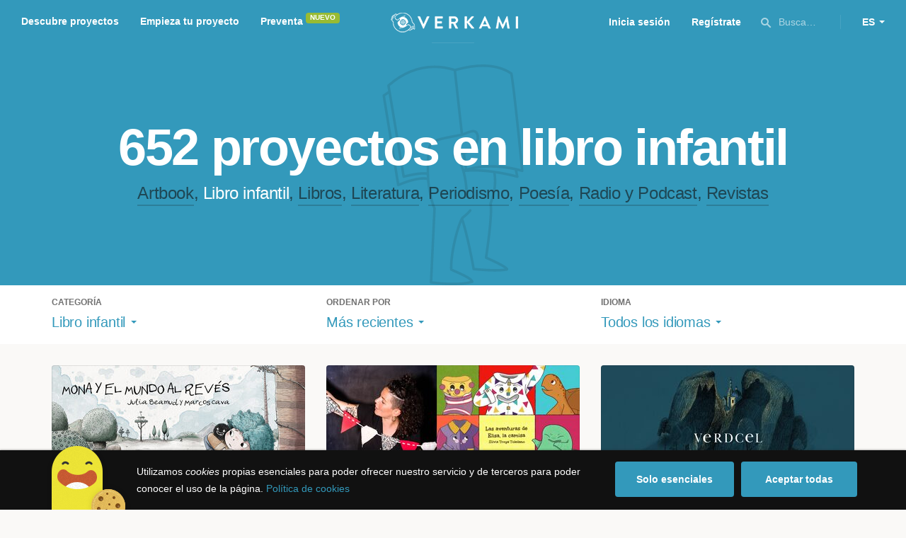

--- FILE ---
content_type: text/html; charset=utf-8
request_url: https://www.verkami.com/discover/projects/by/most_recent/category/32-childrens-book/location/ChIJaYqpm7xNlhIRCJ6EhN3b_c0
body_size: 15225
content:
<!doctype html>
  <head>
    <meta name="csrf-param" content="authenticity_token" />
<meta name="csrf-token" content="c7ejkRG1lFF40vBr0AEqZzgqTqwx7MHqJ16trMfp4RGdAbpAcBAhf2O6wRbrhDTspBH20z1OoHeBLkK72Ji79Q" />
<meta charset="utf-8"></meta>
<meta http-equiv="Content-Type" content="text/html; charset=utf-8"></meta>
<meta http-equiv="X-UA-Compatible" content="IE=edge,chrome=1"></meta>
<meta name="language" content="es"></meta>
<meta name="viewport" content="width=device-width, initial-scale=1"></meta>

<link rel="alternate" type="application/atom+xml" href="https://www.verkami.com/blog.atom"></link><link rel="search" type="application/opensearchdescription+xml" href="/opensearchdescription.xml"></link>
	<link rel="apple-touch-icon" sizes="57x57" href="/assets/favicon/apple-icon-57x57-d9183b012de711fd23bf1e7c4b971433d31356a552f0d4a726185f8d51b8c10d.png"></link>	<link rel="apple-touch-icon" sizes="60x60" href="/assets/favicon/apple-icon-60x60-042ccc6ddadfec6fa2db477e1f260dbe1e28bd3e93f56928e5f5a25409d04bed.png"></link>	<link rel="apple-touch-icon" sizes="72x72" href="/assets/favicon/apple-icon-72x72-8a6e9c4e262d6f74647fb194da671a0ad7e6e1d48ea1a90681015afe10c5b297.png"></link>	<link rel="apple-touch-icon" sizes="76x76" href="/assets/favicon/apple-icon-76x76-d1da6c844d22f5fc3b2aaede0f28363878c4f2f5d174ef77e1dbb906defcc841.png"></link>	<link rel="apple-touch-icon" sizes="114x114" href="/assets/favicon/apple-icon-114x114-2e74a51c7a467843bc7960bd295ac7e5f8049ad809c7ce7e0cf41de5912d573b.png"></link>	<link rel="apple-touch-icon" sizes="120x120" href="/assets/favicon/apple-icon-120x120-b495fcaaab9440d46f9ea48e092423a2c48fd1188dfacbdbdc2eff8d93a6c5ec.png"></link>	<link rel="apple-touch-icon" sizes="144x144" href="/assets/favicon/apple-icon-144x144-31b49d04dd476bfc76b798bd3df03c7a388c726830fdd804320c621e80de6f14.png"></link>	<link rel="apple-touch-icon" sizes="152x152" href="/assets/favicon/apple-icon-152x152-0d8f837238c8f774629476179709bcafb5dc7b07da455bb585d1823949913f3f.png"></link>	<link rel="apple-touch-icon" sizes="180x180" href="/assets/favicon/apple-icon-180x180-2d2328ae873789cf6d4cf9af552e2069d0220e4080297e05a31dffe4752c4fb8.png"></link>
<link rel="icon" type="image/png" sizes="192x192" href="/assets/favicon/android-icon-192x192-f136be9461566a820d2a27ac988e027d9a30d7f8d3f18cedeba8adfa9bc9a4f8.png"></link>  <link rel="icon" type="image/png" sizes="96x96" href="/assets/favicon/favicon-96x96-8b849fe6aadc61c6d3c435163c7fcb5d1690d0458c8a74c9c88e6367a2a41ebf.png"></link>  <link rel="icon" type="image/png" sizes="32x32" href="/assets/favicon/favicon-32x32-b6cc87bbcaa1ab3ba5d2b8d8aa886e98e886237bc70a7f2afac03d28c1ca02b7.png"></link>  <link rel="icon" type="image/png" sizes="16x16" href="/assets/favicon/favicon-16x16-04b5f5b4285239c7decee08938813900696c4203fad236aacb10c7d6cca1ae00.png"></link><link rel="shortcut icon" href="/assets/favicon/favicon-32x32-b6cc87bbcaa1ab3ba5d2b8d8aa886e98e886237bc70a7f2afac03d28c1ca02b7.png"></link><link rel="manifest" href="/manifest.json"></link>
<meta name="msapplication-TileImage" content="/assets/favicon/ms-icon-144x144-31b49d04dd476bfc76b798bd3df03c7a388c726830fdd804320c621e80de6f14.png"></meta><meta name="msapplication-TileColor" content="#3399bb">
<meta name="theme-color" content="#3399bb">

<title>Libros y publicaciones — Verkami</title>
<meta name="description" content="Todos los crowdfundings de libros, literatura, revistas, libros infantiles, periodismo, poesía... descúbrelos!" />
<meta property="fb:app_id" content="411307578942555" />
<meta name="keywords" content="crowdfunding, crowdfunding españa, crowdfunding websites, micromecenazgo, micromecenas, patrocinio, crowd funding, crowdfunding sites, crowdfunding español, crowdfunding madrid, crowdfunding basco, crowdfunding euskera, crowdfunding euskara, crowdfunding euskadi, crowdfunding galego, crowdfunding galicia, crowdfunding euskal herria, crowdfunding valencia, crowdfunding catalunya, crowdfunding barcelona, crowdfunding girona, crowdfunding lleida, crowdfunding tarragona, crowdfunding catala, crowdfunding cultural, crowdfunding europa, crowdfunding europe, crowdfunding musica, crowdfunding musica españa, crowdfunding mejores paginas, crowdfunding libros, crowdfunding llibres, crowdfunding literario, crowdfunding juegos, crowdfunding juegos de mesa, crowdfunding juego de rol, crowdfunding games, crowdfunding grupos de musica, crowdfunding ideas, crowdfunding inventos, crowdfunding moda, crowdfunding diseño, crowdfunding proyectos, crowdfunding audiovisual, crowdfunding cine, crowdfunding como funciona, crowdfunding comic, crowdfunding comics, crowdfunding campañas, crowdfunding artistas, crowdfunding platform, crowdfunding fotografia, plataforma de crowdfunding, micromecenatge, financiar libro, financiar disco, financiar proyecto, financiar idea, consultor de crowdfunding, asesoria crowdfunding, asesoramiento crowdfunding, assessorament crowdfunding, campanya crowdfunding, financiacion colectiva, crowdfunding recompensa" />
<meta property="og:description" content="Todos los crowdfundings de libros, literatura, revistas, libros infantiles, periodismo, poesía... descúbrelos!" />
<meta property="og:image" content="https://www.verkami.com/assets/meta/categories/publications_facebook-1a65fae8a0077fa306e721fe9556dc18c83e9a2b2e0a012f03ebe307dad35eea.jpg" />
<meta property="og:title" content="Libros y publicaciones — Verkami" />
<meta property="og:url" content="https://www.verkami.com/browse/category/32" />
<meta name="title" content="Libros y publicaciones — Verkami" />
<meta name="twitter:card" content="summary_large_image" />
<meta name="twitter:description" content="Todos los crowdfundings de libros, literatura, revistas, libros infantiles, periodismo, poesía... descúbrelos!" />
<meta name="twitter:image" content="https://www.verkami.com/assets/meta/categories/publications_twitter-1a65fae8a0077fa306e721fe9556dc18c83e9a2b2e0a012f03ebe307dad35eea.jpg" />
<meta name="twitter:site" content="@verkami" />
<meta name="twitter:title" content="Libros y publicaciones — Verkami" />
<meta name="twitter:url" content="https://www.verkami.com/browse/category/32" />


    <!-- Stylesheets -->
    <link rel="stylesheet" href="/assets/styles-d2185d548948653ccfd8015205484967e27b0588463bfe8354504b4b143a2dce.css" />

    <!-- Javascripts -->
    <script src="/assets/main-3dfcb58d712e7cb417fc6040e77af32ce030ff685d844c0c9d0d650f7506a723.js"></script>
    
    
    
    
  </head>


  <body class="browse">
    
    <div class="bar bar--warning g g--full js-bar js-ie-warning bar--hidden">
  <div class="g">
    <p>
      ❗️Para poder utilizar Verkami <strong>debes hacerlo desde otro navegador</strong>. Instala o entra desde: Microsoft Edge, <a href="https://www.google.es/chrome/browser/desktop/" target="_blank">Chrome</a> o <a href="https://www.mozilla.org/es-ES/firefox/new/" target="_blank">Firefox</a>. Microsoft ha dejado de actualizar el navegador Internet Explorer que estás utilizando y ha dejado de ser compatible con la mayoría de sitios web.
    </p>
  </div>
</div>
    
    

    
    
    
    
    

    <div class="container g g--full js-container">
      <header class="header g g--full header--alternative">
  <div class="header-toggle hide--md js-navigation-toggle">
  <span class="header-toggle__lines"></span>
</div>

<div class="hide--md">
  <a class="header__logo--imagotype" href="/">Verkami</a>
</div>

<div class="header__search hide--md js-search-trigger">
  <span class="icon icon--search icon--opacity--dark icon--size--s"></span>
</div>

<div class="header__overlay hide--md">
  <div class="header__overlay__inner js-navigation-wrapper">
    <nav class="header__nav header__nav--primary g">
      <ul class="navigation">
        <li class="navigation__item">
          <a href="/discover/in_progress">Descubre proyectos</a>
        </li>
        <li class="navigation__item">
          <a href="/starting">Empieza tu proyecto</a>
        </li>
        <li class="navigation__item">
          <a href="/discover/presales_in_progress">Preventa</a>
          <span class="pill pill--new">
            Nuevo
          </span>
        </li>
      </ul>
    </nav>

    <nav class="header__nav header__nav--secondary g">
          <a class="button button--outline" href="/auth">Inicia sesión</a>
          <a class="button button--outline" href="/auth">Regístrate</a>

      <div class="header__language">
        <div class="dropdown dropdown--reverse js-dropdown">
  <div class="dropdown__trigger js-dropdown-trigger">
    ES
  </div>

  <div class="dropdown__box js-dropdown-box">
    <ul class="dropdown__list">
        <li class="dropdown__list__item">
          <a href="/change_lang?lang=es">Castellano</a>
        </li>
        <li class="dropdown__list__item">
          <a href="/change_lang?lang=ca">Català</a>
        </li>
        <li class="dropdown__list__item">
          <a href="/change_lang?lang=eu">Euskara</a>
        </li>
        <li class="dropdown__list__item">
          <a href="/change_lang?lang=gl">Galego</a>
        </li>
        <li class="dropdown__list__item">
          <a href="/change_lang?lang=en">English</a>
        </li>
    </ul>
  </div>
</div>

      </div>
    </nav>
  </div>
</div>

  <nav class="header__nav header__nav--primary g__col--md--6 hide--xs hide--sm">
  <ul class="navigation navigation--inline">
    <li class="navigation__item">
      <a href="/discover/in_progress">Descubre proyectos</a>
    </li>

    <li class="navigation__item">
      <a href="/starting">Empieza tu proyecto</a>
    </li>

    <li class="navigation__item">
      <a href="/discover/presales_in_progress">Preventa</a>
      <span class="pill pill--new">
        Nuevo
      </span>
    </li>
  </ul>
</nav>

<div class="hide--xs hide--sm">
  <a class="header__logo--imagotype" href="/">Verkami</a>
</div>

<nav class="header__nav header__nav--secondary g__col--md--6 hide--xs hide--sm">
  <ul class="navigation navigation--inline">
        <li class="navigation__item">
          <a href="/auth">Inicia sesión</a>
        </li>
        <li class="navigation__item">
          <a href="/auth">Regístrate</a>
        </li>

  </ul>

  <div class="header__search js-search-trigger">
    <span class="icon icon--search icon--opacity--dark icon--size--s"></span>
    Busca…
  </div>

  <div class="header__language">
    <div class="dropdown dropdown--reverse js-dropdown">
  <div class="dropdown__trigger js-dropdown-trigger">
    ES
  </div>

  <div class="dropdown__box js-dropdown-box">
    <ul class="dropdown__list">
        <li class="dropdown__list__item">
          <a href="/change_lang?lang=es">Castellano</a>
        </li>
        <li class="dropdown__list__item">
          <a href="/change_lang?lang=ca">Català</a>
        </li>
        <li class="dropdown__list__item">
          <a href="/change_lang?lang=eu">Euskara</a>
        </li>
        <li class="dropdown__list__item">
          <a href="/change_lang?lang=gl">Galego</a>
        </li>
        <li class="dropdown__list__item">
          <a href="/change_lang?lang=en">English</a>
        </li>
    </ul>
  </div>
</div>

  </div>
</nav>

<div class="header__search hide--md js-search-trigger">
  <span class="icon icon--search icon--opacity--dark icon--size--s"></span>
</div>

</header>

<div class="search js-search">
  <div class="search__close js-search-close">
    <div class="search__close__cross"></div>
  </div>

  <div class="search__wrapper g">
    <form class="search__field form-item form-text g__col--xs--12 g__col--sm--12 g__col--md--12 js-search-form" action="/discover/search" accept-charset="UTF-8" method="post"><input type="hidden" name="authenticity_token" value="bvXcbcEWSbTKWk-Z3uz54CUBYi4Nd9EGV3qGDxJYh-ikFnFo1VVHw5xk92Wbx4BRm0VUKHi4nABNyQRhMhXyVg" autocomplete="off" />
      <label class="js-search-label" for="search_query">
        <span><strong>Buscar proyectos, categorías o tags</strong></span>
        <span><span class="translation_missing" title="translation missing: es.nova.shared.header.search.full_results">Full Results</span></span>
      </label>
      <input type="text" name="term" id="search_query" class="js-search-field" placeholder="Buscar…" autocomplete="off" data-search-source="/discover/search/by/most_recent/category/32-childrens-book/location/ChIJaYqpm7xNlhIRCJ6EhN3b_c0.json" />

      <span class="icon icon--search--white icon--opacity--dark icon--size--m"></span>
      <span class="icon icon--spinner"></span>
</form>
    <div class="search__results g__col--xs--12 g__col--sm--12 g__col--md--12 js-search-wrapper">
      <div class="search__results__empty js-search-empty">
        <p>No hay proyectos en marcha, categorías o tags con esta búsqueda...</p>
<p>Pulsa <strong>‘Enter’</strong> para buscar entre todos los proyectos :)</p>
      </div>

      <div class="search__results__group g__col--xs--12 g__col--sm--6 g__col--md--6 js-search-projects">
        <h3 class="search__results__group__title">
          Proyectos en marcha
        </h3>

        <ul class="search__results__group__list js-search-results"></ul>
      </div>

      <div class="search__results__group g__col--xs--12 g__col--sm--6 g__col--md--6 js-search-categories">
        <h3 class="search__results__group__title">
          Categorías y Tags
        </h3>

        <ul class="search__results__group__list js-search-results"></ul>
      </div>
    </div>
  </div>
</div>


      <section class="browse-hero browse-hero--alternative browse-hero--illustration g--full">
  <div class="browse-hero__background">
    <img class="js-svg" src="/assets/illustrations/illustration--category--publications-637973157a2caf0bd386ff946c47b54347cf39be7f07ac852bd5938eebbc168f.svg" alt="Libro infantil">
  </div>

  <div class="browse-hero__inner g">
    <h1 class="browse-hero__title heading heading--xl g__col--xs--12 g__col--sm--12 g__col--md--12">
      652 proyectos en libro infantil

    </h1>

    <p class="browse-hero__content g__col--xs--12 g__col--sm--12 g__col--md--12">
      <a class="browse-hero__tag" href="/discover/projects/by/most_recent/category/35-artbook">Artbook</a>, <span class="browse-hero__tag browse-hero__tag--active">Libro infantil</span>, <a class="browse-hero__tag" href="/discover/projects/by/most_recent/category/29-libros">Libros</a>, <a class="browse-hero__tag" href="/discover/projects/by/most_recent/category/46-literatura">Literatura</a>, <a class="browse-hero__tag" href="/discover/projects/by/most_recent/category/33-periodismo">Periodismo</a>, <a class="browse-hero__tag" href="/discover/projects/by/most_recent/category/31-poesia">Poesía</a>, <a class="browse-hero__tag" href="/discover/projects/by/most_recent/category/34-radio-y-podcast">Radio y Podcast</a>, <a class="browse-hero__tag" href="/discover/projects/by/most_recent/category/30-revistas">Revistas</a>
    </p>
  </div>
</section>

<section class="browse-bar bar g g--full g--light js-sticky js-sticky-mobile js-filters">
  <div class="g">
    <button class="browse-bar__trigger hide--sm hide--md js-filters-trigger">
      <span>Mostrar filtros</span>

      <span>Ocultar filtros</span>
    </button>

    <div class="browse-bar__filters js-filters-content">
      <div class="browse-bar__category filter g__col--xs--12 g__col--sm--4 g__col--md--4">
  <div class="heading heading--xs">
    Categoría
  </div>

  <div class="dropdown js-dropdown">
    <div class="dropdown__trigger js-dropdown-trigger">
      <span class="dropdown__trigger__inner">
          Libro infantil
      </span>
    </div>

    <div class="dropdown__box js-dropdown-box">
      <ul class="dropdown__list js-dropdown-list">
        <li class="dropdown__list__item">
          <a href="/discover/projects/by/most_recent">Todas las categorías</a>        </li>
          <li class="dropdown__list__item ">
            <a href="/discover/projects/by/most_recent/category/43-alimentacion">Alimentación</a>          </li>
          <li class="dropdown__list__item dropdown__list__item--has-aside">
            <a href="/discover/projects/by/most_recent/category/1-arte">Arte</a>              <ul class="dropdown__list js-dropdown-aside">
                  <li class="dropdown__list__item">
                    <a href="/discover/projects/by/most_recent/category/2-escultura">Escultura</a>                  </li>
                  <li class="dropdown__list__item">
                    <a href="/discover/projects/by/most_recent/category/4-performance">Performance</a>                  </li>
                  <li class="dropdown__list__item">
                    <a href="/discover/projects/by/most_recent/category/3-pintura">Pintura</a>                  </li>
              </ul>
          </li>
          <li class="dropdown__list__item dropdown__list__item--has-aside">
            <a href="/discover/projects/by/most_recent/category/5-artes-escenicas">Artes Escénicas</a>              <ul class="dropdown__list js-dropdown-aside">
                  <li class="dropdown__list__item">
                    <a href="/discover/projects/by/most_recent/category/6-circo">Circo</a>                  </li>
                  <li class="dropdown__list__item">
                    <a href="/discover/projects/by/most_recent/category/7-danza">Danza</a>                  </li>
                  <li class="dropdown__list__item">
                    <a href="/discover/projects/by/most_recent/category/9-teatro">Teatro</a>                  </li>
                  <li class="dropdown__list__item">
                    <a href="/discover/projects/by/most_recent/category/8-teatro-musical">Teatro musical</a>                  </li>
              </ul>
          </li>
          <li class="dropdown__list__item ">
            <a href="/discover/projects/by/most_recent/category/45-ciencia-y-tecnologia">Ciencia y Tecnología</a>          </li>
          <li class="dropdown__list__item dropdown__list__item--has-aside">
            <a href="/discover/projects/by/most_recent/category/26-comunitario">Comunitario</a>              <ul class="dropdown__list js-dropdown-aside">
                  <li class="dropdown__list__item">
                    <a href="/discover/projects/by/most_recent/category/27-fiestas-populares">Fiestas Populares</a>                  </li>
              </ul>
          </li>
          <li class="dropdown__list__item ">
            <a href="/discover/projects/by/most_recent/category/36-comic">Cómic</a>          </li>
          <li class="dropdown__list__item ">
            <a href="/discover/projects/by/most_recent/category/44-diseno">Diseño</a>          </li>
          <li class="dropdown__list__item dropdown__list__item--has-aside">
            <a href="/discover/projects/by/most_recent/category/37-film">Film</a>              <ul class="dropdown__list js-dropdown-aside">
                  <li class="dropdown__list__item">
                    <a href="/discover/projects/by/most_recent/category/38-animacion">Animación</a>                  </li>
                  <li class="dropdown__list__item">
                    <a href="/discover/projects/by/most_recent/category/40-cortometraje">Cortometraje</a>                  </li>
                  <li class="dropdown__list__item">
                    <a href="/discover/projects/by/most_recent/category/39-documental">Documental</a>                  </li>
                  <li class="dropdown__list__item">
                    <a href="/discover/projects/by/most_recent/category/41-largometraje">Largometraje</a>                  </li>
                  <li class="dropdown__list__item">
                    <a href="/discover/projects/by/most_recent/category/42-webserie">Webserie</a>                  </li>
              </ul>
          </li>
          <li class="dropdown__list__item ">
            <a href="/discover/projects/by/most_recent/category/22-fotografia">Fotografía</a>          </li>
          <li class="dropdown__list__item dropdown__list__item--has-aside">
            <a href="/discover/projects/by/most_recent/category/23-juegos">Juegos</a>              <ul class="dropdown__list js-dropdown-aside">
                  <li class="dropdown__list__item">
                    <a href="/discover/projects/by/most_recent/category/24-juegos-de-mesa">Juegos de mesa</a>                  </li>
                  <li class="dropdown__list__item">
                    <a href="/discover/projects/by/most_recent/category/47-juegos-de-rol">Juegos de rol</a>                  </li>
                  <li class="dropdown__list__item">
                    <a href="/discover/projects/by/most_recent/category/25-videojuegos">Videojuegos</a>                  </li>
              </ul>
          </li>
          <li class="dropdown__list__item dropdown__list__item--has-aside">
            <a href="/discover/projects/by/most_recent/category/10-musica">Música</a>              <ul class="dropdown__list js-dropdown-aside">
                  <li class="dropdown__list__item">
                    <a href="/discover/projects/by/most_recent/category/11-cantautora">Cantautor/a</a>                  </li>
                  <li class="dropdown__list__item">
                    <a href="/discover/projects/by/most_recent/category/12-clasica">Clásica</a>                  </li>
                  <li class="dropdown__list__item">
                    <a href="/discover/projects/by/most_recent/category/13-electronica">Electrónica</a>                  </li>
                  <li class="dropdown__list__item">
                    <a href="/discover/projects/by/most_recent/category/14-folk">Folk</a>                  </li>
                  <li class="dropdown__list__item">
                    <a href="/discover/projects/by/most_recent/category/15-hip-hop">Hip Hop</a>                  </li>
                  <li class="dropdown__list__item">
                    <a href="/discover/projects/by/most_recent/category/16-indie">Indie</a>                  </li>
                  <li class="dropdown__list__item">
                    <a href="/discover/projects/by/most_recent/category/17-jazz">Jazz</a>                  </li>
                  <li class="dropdown__list__item">
                    <a href="/discover/projects/by/most_recent/category/18-metal">Metal</a>                  </li>
                  <li class="dropdown__list__item">
                    <a href="/discover/projects/by/most_recent/category/19-pop">Pop</a>                  </li>
                  <li class="dropdown__list__item">
                    <a href="/discover/projects/by/most_recent/category/21-reggae-y-ska">Reggae y Ska</a>                  </li>
                  <li class="dropdown__list__item">
                    <a href="/discover/projects/by/most_recent/category/20-rock">Rock</a>                  </li>
              </ul>
          </li>
          <li class="dropdown__list__item dropdown__list__item--has-aside">
            <a href="/discover/projects/by/most_recent/category/28-publicaciones">Publicaciones</a>              <ul class="dropdown__list js-dropdown-aside">
                  <li class="dropdown__list__item">
                    <a href="/discover/projects/by/most_recent/category/35-artbook">Artbook</a>                  </li>
                  <li class="dropdown__list__item">
                    <a href="/discover/projects/by/most_recent/category/32-libro-infantil">Libro infantil</a>                  </li>
                  <li class="dropdown__list__item">
                    <a href="/discover/projects/by/most_recent/category/29-libros">Libros</a>                  </li>
                  <li class="dropdown__list__item">
                    <a href="/discover/projects/by/most_recent/category/46-literatura">Literatura</a>                  </li>
                  <li class="dropdown__list__item">
                    <a href="/discover/projects/by/most_recent/category/33-periodismo">Periodismo</a>                  </li>
                  <li class="dropdown__list__item">
                    <a href="/discover/projects/by/most_recent/category/31-poesia">Poesía</a>                  </li>
                  <li class="dropdown__list__item">
                    <a href="/discover/projects/by/most_recent/category/34-radio-y-podcast">Radio y Podcast</a>                  </li>
                  <li class="dropdown__list__item">
                    <a href="/discover/projects/by/most_recent/category/30-revistas">Revistas</a>                  </li>
              </ul>
          </li>
      </ul>
    </div>
  </div>
</div>

      <div class="filter g__col--xs--12 g__col--sm--4 g__col--md--4">
  <div class="heading heading--xs">
    Ordenar por
  </div>

  <div class="dropdown js-dropdown">
    <div class="dropdown__trigger js-dropdown-trigger">
      <span class="dropdown__trigger__inner">
        Más recientes
      </span>
    </div>

    <div class="dropdown__box js-dropdown-box">
      <ul class="dropdown__list">
        <li class="dropdown__list__item">
          <a href="/discover/projects/by/popularity/category/32-libro-infantil">Son tendencia</a>
        </li>

          <li class="dropdown__list__item">
            <a href="/discover/projects/by/ending_soon/category/32-libro-infantil">No te los pierdas</a>
          </li>

          <li class="dropdown__list__item">
            <a href="/discover/projects/by/almost_funded/category/32-libro-infantil">A punto de conseguirlo</a>
          </li>

        <li class="dropdown__list__item">
          <a href="/discover/projects/by/most_recent/category/32-libro-infantil">Más recientes</a>
        </li>

        <li class="dropdown__list__item">
          <a href="/discover/projects/by/money_raised/category/32-libro-infantil">Recaudación</a>
        </li>
      </ul>
    </div>
  </div>
</div>

      <div class="filter g__col--xs--12 g__col--sm--4 g__col--md--4">
  <div class="heading heading--xs">
    Idioma
  </div>

  <div class="dropdown js-dropdown">
    <div class="dropdown__trigger js-dropdown-trigger">
      <span class="dropdown__trigger__inner">
          Todos los idiomas
      </span>
    </div>

    <div class="dropdown__box js-dropdown-box">
      <ul class="dropdown__list">
        <li class="dropdown__list__item">
          <a href="/discover/projects/by/most_recent/category/32-libro-infantil">Todos los idiomas</a>
        </li>
          <li class="dropdown__list__item">
             <a href="/discover/projects/by/most_recent/category/32-libro-infantil/locale/es">Castellano</a>
          </li>
          <li class="dropdown__list__item">
             <a href="/discover/projects/by/most_recent/category/32-libro-infantil/locale/ca">Català</a>
          </li>
          <li class="dropdown__list__item">
             <a href="/discover/projects/by/most_recent/category/32-libro-infantil/locale/eu">Euskara</a>
          </li>
          <li class="dropdown__list__item">
             <a href="/discover/projects/by/most_recent/category/32-libro-infantil/locale/gl">Galego</a>
          </li>
          <li class="dropdown__list__item">
             <a href="/discover/projects/by/most_recent/category/32-libro-infantil/locale/ast">Asturianu</a>
          </li>
          <li class="dropdown__list__item">
             <a href="/discover/projects/by/most_recent/category/32-libro-infantil/locale/it">Italiano</a>
          </li>
          <li class="dropdown__list__item">
             <a href="/discover/projects/by/most_recent/category/32-libro-infantil/locale/de">Deutsch</a>
          </li>
          <li class="dropdown__list__item">
             <a href="/discover/projects/by/most_recent/category/32-libro-infantil/locale/en">English</a>
          </li>
      </ul>
    </div>
  </div>
</div>

    </div>
  </div>
</section>


  <div class="browse-cards g js-cards js-paginator">
      <article class="card js-card card--published g__col--xs--12 g__col--sm--6 g__col--md--4">
  <a href="/projects/41973-cuento-ilustrado-mona-y-el-mundo-al-reves">
    <div class="card__cover card__cover--img">
      <img srcset="https://dg9aaz8jl1ktt.cloudfront.net/the_files/107410/project_thumbnail.jpg?1766582324 2x" alt="Cuento ilustrado &quot;Mona y el mundo al revés &quot;" width="358" height="202" src="https://dg9aaz8jl1ktt.cloudfront.net/the_files/107410/project_thumbnail.jpg?1766582324" />
    </div>


    <div class="card__content">
      <h3 class="card__title heading heading--s">
        Cuento ilustrado &quot;Mona y el mundo al revés &quot;
      </h3>

      <div class="card__description">
        Un cuento mágico que trata de mostrar los perjuicios que puede ocasionar un accidente de bicicleta a una persona por un conductor despistado
      </div>

      <div class="card__tags js-card-tags">
        <strong>Libro infantil</strong>
      </div>
    </div>

    
  
    <div class="progress">
      <div class="progress__fill" style="width: 11%;">
        <span class="progress__fill__value   ">
          11%
        </span>
      </div>
    </div>



    <div class="card__counters">
      <div class="counter">
        <div class="counter__value">
          36
        </div>

        <div class="counter__unit">
          días
        </div>
      </div>

      <div class="counter">
        <div class="counter__value">
          675€
        </div>

        <div class="counter__unit">
          De 5.900€
        </div>
      </div>
    </div>
</a>
</article>

  <article class="card js-card card--published g__col--xs--12 g__col--sm--6 g__col--md--4">
  <a href="/projects/42274-las-aventuras-de-elisa-la-camisa">
    <div class="card__cover card__cover--img">
      <img srcset="https://dg9aaz8jl1ktt.cloudfront.net/the_files/107436/project_thumbnail.jpg?1766765838 2x" alt="Las aventuras de Elisa, la camisa" width="358" height="202" src="https://dg9aaz8jl1ktt.cloudfront.net/the_files/107436/project_thumbnail.jpg?1766765838" />
    </div>


    <div class="card__content">
      <h3 class="card__title heading heading--s">
        Las aventuras de Elisa, la camisa
      </h3>

      <div class="card__description">
        Un cuento para descubrir el valor de cuidar, reparar y dar nueva vida a las prendas que amamos… y al planeta que compartimos.
      </div>

      <div class="card__tags js-card-tags">
        <strong>Libro infantil</strong>
          / Moda, Impacto positivo
      </div>
    </div>

    
  
    <div class="progress">
      <div class="progress__fill" style="width: 85%;">
        <span class="progress__fill__value   ">
          85%
        </span>
      </div>
    </div>



    <div class="card__counters">
      <div class="counter">
        <div class="counter__value">
          6
        </div>

        <div class="counter__unit">
          días
        </div>
      </div>

      <div class="counter">
        <div class="counter__value">
          5.570€
        </div>

        <div class="counter__unit">
          De 6.500€
        </div>
      </div>
    </div>
</a>
</article>

  <article class="card js-card card--published g__col--xs--12 g__col--sm--6 g__col--md--4">
  <a href="/projects/42419-verdcel-25-llibre-disc-infants">
    <div class="card__cover card__cover--img">
      <img srcset="https://dg9aaz8jl1ktt.cloudfront.net/the_files/107400/project_thumbnail.jpg?1766505610 2x" alt="VerdCel 25: Libro-Disco Infantil" width="358" height="202" src="https://dg9aaz8jl1ktt.cloudfront.net/the_files/107400/project_thumbnail.jpg?1766505610" />
    </div>


    <div class="card__content">
      <h3 class="card__title heading heading--s">
        VerdCel 25: Libro-Disco Infantil
      </h3>

      <div class="card__description">
        Ésta es una obra de canción familiar poliédrica, un Libro-Disco donde el niño es el protagonista.
      </div>

      <div class="card__tags js-card-tags">
        <strong>Cantautor/a</strong>
          / Música, Libro infantil, Infantil
      </div>
    </div>

    
  
    <div class="progress">
      <div class="progress__fill" style="width: 28%;">
        <span class="progress__fill__value   ">
          28%
        </span>
      </div>
    </div>



    <div class="card__counters">
      <div class="counter">
        <div class="counter__value">
          35
        </div>

        <div class="counter__unit">
          días
        </div>
      </div>

      <div class="counter">
        <div class="counter__value">
          1.236€
        </div>

        <div class="counter__unit">
          De 4.300€
        </div>
      </div>
    </div>
</a>
</article>

  <article class="card js-card card--successful g__col--xs--12 g__col--sm--6 g__col--md--4">
  <a href="/projects/42056-el-duende-de-detras-de-mi-oreja-album-ilustrado-fisico">
    <div class="card__cover card__cover--img">
      <img srcset="https://dg9aaz8jl1ktt.cloudfront.net/the_files/106526/project_thumbnail.jpg?1760489659 2x" alt="El Duende de Detrás de mi Oreja - Álbum Ilustrado físico" width="358" height="202" src="https://dg9aaz8jl1ktt.cloudfront.net/the_files/106526/project_thumbnail.jpg?1760489659" />
    </div>


    <div class="card__content">
      <h3 class="card__title heading heading--s">
        El Duende de Detrás de mi Oreja - Álbum Ilustrado físico
      </h3>

      <div class="card__description">
        Me gustaría hacer realidad mi TFG de Educación Infantil: Un Álbum Ilustrado que ayude a los peques de 4 a 5 años a gestionar la frustración.
      </div>

      <div class="card__tags js-card-tags">
        <strong>Libro infantil</strong>
      </div>
    </div>

    
  

<div class="feedback feedback--successful">
    <span class="progress__fill__value feedback__progress hide--xs hide--sm">
      111%
    </span>
  <div class="feedback__inner">
    Proyecto conseguido el 21 Enero 2026 🎉
  </div>
</div>


    <div class="card__counters">
      <div class="counter">
        <div class="counter__value">
          42
        </div>

        <div class="counter__unit">
          Aportaciones
        </div>
      </div>

      <div class="counter">
        <div class="counter__value">
          889€
        </div>

        <div class="counter__unit">
          De 800€
        </div>
      </div>
    </div>
</a>
</article>

  <article class="card js-card card--successful g__col--xs--12 g__col--sm--6 g__col--md--4">
  <a href="/projects/42258-terra-i-ona-contes-de-tarragona-4-5-i-6">
    <div class="card__cover card__cover--img">
      <img srcset="https://dg9aaz8jl1ktt.cloudfront.net/the_files/107150/project_thumbnail.jpg?1764328689 2x" alt="Terra i ona, contes de Tarragona 4, 5 i 6!" width="358" height="202" src="https://dg9aaz8jl1ktt.cloudfront.net/the_files/107150/project_thumbnail.jpg?1764328689" />
    </div>


    <div class="card__content">
      <h3 class="card__title heading heading--s">
        Terra i ona, contes de Tarragona 4, 5 i 6!
      </h3>

      <div class="card__description">
        Un projecte de sensibilització ambiental mitjaçant els contes infantils il·lustrats.

      </div>

      <div class="card__tags js-card-tags">
        <strong>Libro infantil</strong>
      </div>
    </div>

    
  

<div class="feedback feedback--successful">
    <span class="progress__fill__value feedback__progress hide--xs hide--sm">
      101%
    </span>
  <div class="feedback__inner">
    Proyecto conseguido el 20 Diciembre 2025 🎉
  </div>
</div>


    <div class="card__counters">
      <div class="counter">
        <div class="counter__value">
          44
        </div>

        <div class="counter__unit">
          Aportaciones
        </div>
      </div>

      <div class="counter">
        <div class="counter__value">
          1.520€
        </div>

        <div class="counter__unit">
          De 1.500€
        </div>
      </div>
    </div>
</a>
</article>

  <article class="card js-card card--successful g__col--xs--12 g__col--sm--6 g__col--md--4">
  <a href="/projects/42252-una-tia-para-mia-un-libro-sobre-vinculos-que-cruzan-oceanos">
    <div class="card__cover card__cover--img">
      <img srcset="https://dg9aaz8jl1ktt.cloudfront.net/the_files/107023/project_thumbnail.jpg?1763389609 2x" alt="Una tía para Mía: Un libro sobre vínculos que cruzan océanos" width="358" height="202" src="https://dg9aaz8jl1ktt.cloudfront.net/the_files/107023/project_thumbnail.jpg?1763389609" />
    </div>


    <div class="card__content">
      <h3 class="card__title heading heading--s">
        Una tía para Mía: Un libro sobre vínculos que cruzan océanos
      </h3>

      <div class="card__description">
        Una historia sobre amores que no entienden de fronteras, tías que son cómplices y hogares que se llevan en el corazón. 
      </div>

      <div class="card__tags js-card-tags">
        <strong>Libro infantil</strong>
      </div>
    </div>

    
  

<div class="feedback feedback--successful">
    <span class="progress__fill__value feedback__progress hide--xs hide--sm">
      103%
    </span>
  <div class="feedback__inner">
    Proyecto conseguido el 03 Enero 2026 🎉
  </div>
</div>


    <div class="card__counters">
      <div class="counter">
        <div class="counter__value">
          66
        </div>

        <div class="counter__unit">
          Aportaciones
        </div>
      </div>

      <div class="counter">
        <div class="counter__value">
          4.615€
        </div>

        <div class="counter__unit">
          De 4.500€
        </div>
      </div>
    </div>
</a>
</article>

  <article class="card js-card card--successful g__col--xs--12 g__col--sm--6 g__col--md--4">
  <a href="/projects/42197-mi-sombra">
    <div class="card__cover card__cover--img">
      <img srcset="https://dg9aaz8jl1ktt.cloudfront.net/the_files/106994/project_thumbnail.jpg?1763064915 2x" alt="Mi sombra" width="358" height="202" src="https://dg9aaz8jl1ktt.cloudfront.net/the_files/106994/project_thumbnail.jpg?1763064915" />
    </div>


    <div class="card__content">
      <h3 class="card__title heading heading--s">
        Mi sombra
      </h3>

      <div class="card__description">
        Un libro-joya —profundo y ensoñador— que nos llevará a explorar la relación más íntima que mantenemos con nuestra sombra.
      </div>

      <div class="card__tags js-card-tags">
        <strong>Libro infantil</strong>
      </div>
    </div>

    
  

<div class="feedback feedback--successful">
    <span class="progress__fill__value feedback__progress hide--xs hide--sm">
      104%
    </span>
  <div class="feedback__inner">
    Proyecto conseguido el 15 Enero 2026 🎉
  </div>
</div>


    <div class="card__counters">
      <div class="counter">
        <div class="counter__value">
          179
        </div>

        <div class="counter__unit">
          Aportaciones
        </div>
      </div>

      <div class="counter">
        <div class="counter__value">
          5.194€
        </div>

        <div class="counter__unit">
          De 5.000€
        </div>
      </div>
    </div>
</a>
</article>

  <article class="card js-card card--successful g__col--xs--12 g__col--sm--6 g__col--md--4">
  <a href="/projects/42220-la-teva-historia-el-llibre-de-records-del-primer-any-de-vida">
    <div class="card__cover card__cover--img">
      <img srcset="https://dg9aaz8jl1ktt.cloudfront.net/the_files/107057/project_thumbnail.jpg?1763548422 2x" alt="📖 &quot;Tu historia&quot; — El libro de recuerdos del primer año de vida" width="358" height="202" src="https://dg9aaz8jl1ktt.cloudfront.net/the_files/107057/project_thumbnail.jpg?1763548422" />
    </div>


    <div class="card__content">
      <h3 class="card__title heading heading--s">
        📖 &quot;Tu historia&quot; — El libro de recuerdos del primer año de vida
      </h3>

      <div class="card__description">
        Porque crecer es mágico, y recordarlo aún más. Un libro para guardar momentos únicos y leerlos con amor ❤️. ¡Ayúdame a hacerlo realidad!
      </div>

      <div class="card__tags js-card-tags">
        <strong>Libro infantil</strong>
      </div>
    </div>

    
  

<div class="feedback feedback--successful">
    <span class="progress__fill__value feedback__progress hide--xs hide--sm">
      100%
    </span>
  <div class="feedback__inner">
    Proyecto conseguido el 24 Diciembre 2025 🎉
  </div>
</div>


    <div class="card__counters">
      <div class="counter">
        <div class="counter__value">
          62
        </div>

        <div class="counter__unit">
          Aportaciones
        </div>
      </div>

      <div class="counter">
        <div class="counter__value">
          3.000€
        </div>

        <div class="counter__unit">
          De 3.000€
        </div>
      </div>
    </div>
</a>
</article>

  <article class="card js-card card--successful g__col--xs--12 g__col--sm--6 g__col--md--4">
  <a href="/projects/41963-la-magia-eres-tu">
    <div class="card__cover card__cover--img">
      <img srcset="https://dg9aaz8jl1ktt.cloudfront.net/the_files/106968/project_thumbnail.jpg?1762895103 2x" alt="La magia eres tú" width="358" height="202" src="https://dg9aaz8jl1ktt.cloudfront.net/the_files/106968/project_thumbnail.jpg?1762895103" />
    </div>


    <div class="card__content">
      <h3 class="card__title heading heading--s">
        La magia eres tú
      </h3>

      <div class="card__description">
        Estas navidades encuentra la llave para descubrir la magia oculta de los elfos traviesos que han empezado a aparecer en España. 

      </div>

      <div class="card__tags js-card-tags">
        <strong>Libro infantil</strong>
      </div>
    </div>

    
  

<div class="feedback feedback--successful">
    <span class="progress__fill__value feedback__progress hide--xs hide--sm">
      106%
    </span>
  <div class="feedback__inner">
    Proyecto conseguido el 18 Diciembre 2025 🎉
  </div>
</div>


    <div class="card__counters">
      <div class="counter">
        <div class="counter__value">
          84
        </div>

        <div class="counter__unit">
          Aportaciones
        </div>
      </div>

      <div class="counter">
        <div class="counter__value">
          3.712€
        </div>

        <div class="counter__unit">
          De 3.500€
        </div>
      </div>
    </div>
</a>
</article>

  <article class="card js-card card--successful g__col--xs--12 g__col--sm--6 g__col--md--4">
  <a href="/projects/41639-entrenadores-de-dinosaurios-colonos-de-un-nuevo-mundo">
    <div class="card__cover card__cover--img">
      <img srcset="https://dg9aaz8jl1ktt.cloudfront.net/the_files/107219/project_thumbnail.jpg?1765188338 2x" alt="Entrenadores de dinosaurios. Colonos de un nuevo mundo." width="358" height="202" src="https://dg9aaz8jl1ktt.cloudfront.net/the_files/107219/project_thumbnail.jpg?1765188338" />
    </div>


    <div class="card__content">
      <h3 class="card__title heading heading--s">
        Entrenadores de dinosaurios. Colonos de un nuevo mundo.
      </h3>

      <div class="card__description">
        2 novelas, 3 juegos de mesa, recortables, de 7 años en adelante. ¡Diversión jurásica garantizada!
      </div>

      <div class="card__tags js-card-tags">
        <strong>Libro infantil</strong>
          / Juegos de mesa
      </div>
    </div>

    
  

<div class="feedback feedback--successful">
    <span class="progress__fill__value feedback__progress hide--xs hide--sm">
      151%
    </span>
  <div class="feedback__inner">
    Proyecto conseguido el 04 Diciembre 2025 🎉
  </div>
</div>


    <div class="card__counters">
      <div class="counter">
        <div class="counter__value">
          42
        </div>

        <div class="counter__unit">
          Aportaciones
        </div>
      </div>

      <div class="counter">
        <div class="counter__value">
          1.808€
        </div>

        <div class="counter__unit">
          De 1.200€
        </div>
      </div>
    </div>
</a>
</article>

  <article class="card js-card card--successful g__col--xs--12 g__col--sm--6 g__col--md--4">
  <a href="/projects/42100-el-postre-hibernal">
    <div class="card__cover card__cover--img">
      <img srcset="https://dg9aaz8jl1ktt.cloudfront.net/the_files/106571/project_thumbnail.jpg?1760685847 2x" alt="El Postre Hibernal" width="358" height="202" src="https://dg9aaz8jl1ktt.cloudfront.net/the_files/106571/project_thumbnail.jpg?1760685847" />
    </div>


    <div class="card__content">
      <h3 class="card__title heading heading--s">
        El Postre Hibernal
      </h3>

      <div class="card__description">
        El Postre Hibernal es una novela infantil con animales antropomórficos como protagonistas de una gran aventura.
      </div>

      <div class="card__tags js-card-tags">
        <strong>Libro infantil</strong>
      </div>
    </div>

    
  

<div class="feedback feedback--successful">
    <span class="progress__fill__value feedback__progress hide--xs hide--sm">
      243%
    </span>
  <div class="feedback__inner">
    Proyecto conseguido el 27 Noviembre 2025 🎉
  </div>
</div>


    <div class="card__counters">
      <div class="counter">
        <div class="counter__value">
          105
        </div>

        <div class="counter__unit">
          Aportaciones
        </div>
      </div>

      <div class="counter">
        <div class="counter__value">
          2.431€
        </div>

        <div class="counter__unit">
          De 1.000€
        </div>
      </div>
    </div>
</a>
</article>

  <article class="card js-card card--successful g__col--xs--12 g__col--sm--6 g__col--md--4">
  <a href="/projects/41990-les-lletres-que-estimen-el-valencia">
    <div class="card__cover card__cover--img">
      <img srcset="https://dg9aaz8jl1ktt.cloudfront.net/the_files/106530/project_thumbnail.jpg?1760515676 2x" alt="Les lletres que estimen el valencià" width="358" height="202" src="https://dg9aaz8jl1ktt.cloudfront.net/the_files/106530/project_thumbnail.jpg?1760515676" />
    </div>


    <div class="card__content">
      <h3 class="card__title heading heading--s">
        Les lletres que estimen el valencià
      </h3>

      <div class="card__description">
        Un llibre que ens convida a estimar les lletres i les paraules i a no oblidar mai que una llengua només viu si la utilitzem
      </div>

      <div class="card__tags js-card-tags">
        <strong>Libro infantil</strong>
          / Educación
      </div>
    </div>

    
  

<div class="feedback feedback--successful">
    <span class="progress__fill__value feedback__progress hide--xs hide--sm">
      115%
    </span>
  <div class="feedback__inner">
    Proyecto conseguido el 15 Noviembre 2025 🎉
  </div>
</div>


    <div class="card__counters">
      <div class="counter">
        <div class="counter__value">
          297
        </div>

        <div class="counter__unit">
          Aportaciones
        </div>
      </div>

      <div class="counter">
        <div class="counter__value">
          9.182€
        </div>

        <div class="counter__unit">
          De 8.000€
        </div>
      </div>
    </div>
</a>
</article>

  <article class="card js-card card--successful g__col--xs--12 g__col--sm--6 g__col--md--4">
  <a href="/projects/41555-educacion-emocional-para-la-vida-diarios-para-ninos-y-adolescentes">
    <div class="card__cover card__cover--img">
      <img srcset="https://dg9aaz8jl1ktt.cloudfront.net/the_files/106271/project_thumbnail.jpg?1759160845 2x" alt="“Educación emocional para la vida: diarios para niños y adolescentes”" width="358" height="202" src="https://dg9aaz8jl1ktt.cloudfront.net/the_files/106271/project_thumbnail.jpg?1759160845" />
    </div>


    <div class="card__content">
      <h3 class="card__title heading heading--s">
        “Educación emocional para la vida: diarios para niños y adolescentes”
      </h3>

      <div class="card__description">
        Ayúdanos a llevar la educación emocional a niños y adolescentes a través de dos herramientas únicas, divertidas y transformadoras.
      </div>

      <div class="card__tags js-card-tags">
        <strong>Libro infantil</strong>
      </div>
    </div>

    
  

<div class="feedback feedback--successful">
    <span class="progress__fill__value feedback__progress hide--xs hide--sm">
      100%
    </span>
  <div class="feedback__inner">
    Proyecto conseguido el 17 Noviembre 2025 🎉
  </div>
</div>


    <div class="card__counters">
      <div class="counter">
        <div class="counter__value">
          52
        </div>

        <div class="counter__unit">
          Aportaciones
        </div>
      </div>

      <div class="counter">
        <div class="counter__value">
          2.500€
        </div>

        <div class="counter__unit">
          De 2.500€
        </div>
      </div>
    </div>
</a>
</article>

  <article class="card js-card card--presale_closed g__col--xs--12 g__col--sm--6 g__col--md--4">
  <a href="/projects/41508-pepitas-de-tradicion-oral-para-la-generacion-digital">
    <div class="card__cover card__cover--img">
      <img srcset="https://dg9aaz8jl1ktt.cloudfront.net/the_files/107051/project_thumbnail.jpg?1763479031 2x" alt="Pepitas de Tradición Oral para la Generación Digital" width="358" height="202" src="https://dg9aaz8jl1ktt.cloudfront.net/the_files/107051/project_thumbnail.jpg?1763479031" />
    </div>


    <div class="card__content">
      <h3 class="card__title heading heading--s">
        Pepitas de Tradición Oral para la Generación Digital
      </h3>

      <div class="card__description">
        10 cuentos españoles maravillosos recopilados tradicionalmente y adaptados a la infancia junto a un libro de acompañamiento pedagógico
      </div>

      <div class="card__tags js-card-tags">
        <strong>Libro infantil</strong>
      </div>
    </div>

    
  

<div class="feedback feedback--successful">
    <span class="progress__fill__value feedback__progress hide--xs hide--sm">
      244%
    </span>
  <div class="feedback__inner">
    Proyecto conseguido el 15 Noviembre 2025 — ¡Preventa cerrada!
  </div>
</div>


    <div class="card__counters">
      <div class="counter">
        <div class="counter__value">
          93
        </div>

        <div class="counter__unit">
          Aportaciones
        </div>
      </div>

      <div class="counter">
        <div class="counter__value">
          4.873€
        </div>

        <div class="counter__unit">
          De 2.000€
        </div>
      </div>
    </div>
</a>
</article>

  <article class="card js-card card--presale_closed g__col--xs--12 g__col--sm--6 g__col--md--4">
  <a href="/projects/41913-a-por-el-dragon">
    <div class="card__cover card__cover--img">
      <img srcset="https://dg9aaz8jl1ktt.cloudfront.net/the_files/106239/project_thumbnail.jpg?1759007565 2x" alt="A por el dragón" width="358" height="202" src="https://dg9aaz8jl1ktt.cloudfront.net/the_files/106239/project_thumbnail.jpg?1759007565" />
    </div>


    <div class="card__content">
      <h3 class="card__title heading heading--s">
        A por el dragón
      </h3>

      <div class="card__description">
        Un cuento nada clásico para niños en busca de aventuras y diversión
      </div>

      <div class="card__tags js-card-tags">
        <strong>Libro infantil</strong>
      </div>
    </div>

    
  

<div class="feedback feedback--successful">
    <span class="progress__fill__value feedback__progress hide--xs hide--sm">
      129%
    </span>
  <div class="feedback__inner">
    Proyecto conseguido el 10 Noviembre 2025 — ¡Preventa cerrada!
  </div>
</div>


    <div class="card__counters">
      <div class="counter">
        <div class="counter__value">
          218
        </div>

        <div class="counter__unit">
          Aportaciones
        </div>
      </div>

      <div class="counter">
        <div class="counter__value">
          6.471€
        </div>

        <div class="counter__unit">
          De 5.000€
        </div>
      </div>
    </div>
</a>
</article>

  <article class="card js-card card--successful g__col--xs--12 g__col--sm--6 g__col--md--4">
  <a href="/projects/41891-la-rueda-de-los-cuentos">
    <div class="card__cover card__cover--img">
      <img srcset="https://dg9aaz8jl1ktt.cloudfront.net/the_files/106403/project_thumbnail.jpg?1759858443 2x" alt="La Rueda de los Cuentos" width="358" height="202" src="https://dg9aaz8jl1ktt.cloudfront.net/the_files/106403/project_thumbnail.jpg?1759858443" />
    </div>


    <div class="card__content">
      <h3 class="card__title heading heading--s">
        La Rueda de los Cuentos
      </h3>

      <div class="card__description">
        8 historias, mitos y leyendas, llenas de naturaleza, para acompañar la Rueda del Año. 
      </div>

      <div class="card__tags js-card-tags">
        <strong>Libro infantil</strong>
      </div>
    </div>

    
  

<div class="feedback feedback--successful">
    <span class="progress__fill__value feedback__progress hide--xs hide--sm">
      291%
    </span>
  <div class="feedback__inner">
    Proyecto conseguido el 10 Noviembre 2025 🎉
  </div>
</div>


    <div class="card__counters">
      <div class="counter">
        <div class="counter__value">
          143
        </div>

        <div class="counter__unit">
          Aportaciones
        </div>
      </div>

      <div class="counter">
        <div class="counter__value">
          3.493€
        </div>

        <div class="counter__unit">
          De 1.200€
        </div>
      </div>
    </div>
</a>
</article>

  <article class="card js-card card--successful g__col--xs--12 g__col--sm--6 g__col--md--4">
  <a href="/projects/41690-hagamos-realidad-los-libros-galicia-natura-y-euskal-herria-natura">
    <div class="card__cover card__cover--img">
      <img srcset="https://dg9aaz8jl1ktt.cloudfront.net/the_files/105905/project_thumbnail.jpg?1756994109 2x" alt="HAGAMOS REALIDAD LOS LIBROS GALICIA NATURA Y EUSKAL HERRIA NATURA" width="358" height="202" src="https://dg9aaz8jl1ktt.cloudfront.net/the_files/105905/project_thumbnail.jpg?1756994109" />
    </div>


    <div class="card__content">
      <h3 class="card__title heading heading--s">
        HAGAMOS REALIDAD LOS LIBROS GALICIA NATURA Y EUSKAL HERRIA NATURA
      </h3>

      <div class="card__description">
        Dos libros ilustrados para conocer los parajes naturales de Galicia y Euskal Herria y cultivar el cariño y cuidado por nuestros entorno.
      </div>

      <div class="card__tags js-card-tags">
        <strong>Libro infantil</strong>
      </div>
    </div>

    
  

<div class="feedback feedback--successful">
    <span class="progress__fill__value feedback__progress hide--xs hide--sm">
      104%
    </span>
  <div class="feedback__inner">
    Proyecto conseguido el 11 Noviembre 2025 🎉
  </div>
</div>


    <div class="card__counters">
      <div class="counter">
        <div class="counter__value">
          654
        </div>

        <div class="counter__unit">
          Aportaciones
        </div>
      </div>

      <div class="counter">
        <div class="counter__value">
          22.808€
        </div>

        <div class="counter__unit">
          De 22.000€
        </div>
      </div>
    </div>
</a>
</article>

  <article class="card js-card card--successful g__col--xs--12 g__col--sm--6 g__col--md--4">
  <a href="/projects/41780-album-ilustrado-currita-nunez-una-lagartija-muy-flamenca">
    <div class="card__cover card__cover--img">
      <img srcset="https://dg9aaz8jl1ktt.cloudfront.net/the_files/106056/project_thumbnail.jpg?1758034957 2x" alt="Álbum ilustrado “Currita Núñez. Una lagartija muy flamenca”." width="358" height="202" src="https://dg9aaz8jl1ktt.cloudfront.net/the_files/106056/project_thumbnail.jpg?1758034957" />
    </div>


    <div class="card__content">
      <h3 class="card__title heading heading--s">
        Álbum ilustrado “Currita Núñez. Una lagartija muy flamenca”.
      </h3>

      <div class="card__description">
        Nos morimos de ganas de dar vida y color a Currita Núñez, un álbum ilustrado y musicado de flamenco infantil… ¿Nos ayudas a conseguirlo?
      </div>

      <div class="card__tags js-card-tags">
        <strong>Libro infantil</strong>
          / Flamenco
      </div>
    </div>

    
  

<div class="feedback feedback--successful">
    <span class="progress__fill__value feedback__progress hide--xs hide--sm">
      106%
    </span>
  <div class="feedback__inner">
    Proyecto conseguido el 31 Octubre 2025 🎉
  </div>
</div>


    <div class="card__counters">
      <div class="counter">
        <div class="counter__value">
          188
        </div>

        <div class="counter__unit">
          Aportaciones
        </div>
      </div>

      <div class="counter">
        <div class="counter__value">
          6.654€
        </div>

        <div class="counter__unit">
          De 6.300€
        </div>
      </div>
    </div>
</a>
</article>


  <div class="paginator-live js-paginator-placeholder">
    <a class="button button--primary js-paginator-trigger" data-submit-text="Cargando..." href="/discover/projects/by/most_recent/category/32-libro-infantil?page=2">Cargar más proyectos</a>
  </div>

  </div>

          
        <footer class="footer js-footer">
  <div class="g">
    <div class="footer__nav">
      <div class="g__row">
        <nav class="footer__nav__group footer__nav__group--l g__col--xs--12 g__col--sm--6 g__col--md--6">
          <h5 class="footer__nav__title">
            Descubre proyectos
          </h5>

          <ul class="footer__nav__list">
              <li class="footer__nav__item">
                <a href="/discover/projects/by/most_recent/category/43-alimentacion">Alimentación</a>
              </li>
              <li class="footer__nav__item">
                <a href="/discover/projects/by/most_recent/category/1-arte">Arte</a>
              </li>
              <li class="footer__nav__item">
                <a href="/discover/projects/by/most_recent/category/5-artes-escenicas">Artes Escénicas</a>
              </li>
              <li class="footer__nav__item">
                <a href="/discover/projects/by/most_recent/category/45-ciencia-y-tecnologia">Ciencia y Tecnología</a>
              </li>
              <li class="footer__nav__item">
                <a href="/discover/projects/by/most_recent/category/26-comunitario">Comunitario</a>
              </li>
              <li class="footer__nav__item">
                <a href="/discover/projects/by/most_recent/category/36-comic">Cómic</a>
              </li>
              <li class="footer__nav__item">
                <a href="/discover/projects/by/most_recent/category/44-diseno">Diseño</a>
              </li>
              <li class="footer__nav__item">
                <a href="/discover/projects/by/most_recent/category/37-film">Film</a>
              </li>
              <li class="footer__nav__item">
                <a href="/discover/projects/by/most_recent/category/22-fotografia">Fotografía</a>
              </li>
              <li class="footer__nav__item">
                <a href="/discover/projects/by/most_recent/category/23-juegos">Juegos</a>
              </li>
              <li class="footer__nav__item">
                <a href="/discover/projects/by/most_recent/category/10-musica">Música</a>
              </li>
              <li class="footer__nav__item">
                <a href="/discover/projects/by/most_recent/category/28-publicaciones">Publicaciones</a>
              </li>
          </ul>
        </nav>

        <nav class="footer__nav__group g__col--xs--6 g__col--sm--3 g__col--md--3">
          <h5 class="footer__nav__title">
            Conoce Verkami
          </h5>

          <ul class="footer__nav__list">
            <li class="footer__nav__item">
              <a href="/blog">Blog de Verkami</a>
            </li>
            <li class="footer__nav__item">
              <a href="/page/media">Agenda y Prensa</a>
            </li>
            <li class="footer__nav__item">
              <a href="/partners">Canales Verkami</a>
            </li>
            <li class="footer__nav__item">
              <a href="/page/about">¿Quiénes somos?</a>
            </li>
              <li class="footer__nav__item">
                <a href="/year/2020">15 años de crowdfunding</a>
              </li>
          </ul>
        </nav>

        <nav class="footer__nav__group g__col--xs--6 g__col--sm--3 g__col--md--3">
          <h5 class="footer__nav__title">
            Síguenos
          </h5>

          <ul class="footer__nav__list">
            <li class="footer__nav__item">
              <a href="http://www.facebook.com/verkami">Facebook</a>
            </li>
            <li class="footer__nav__item">
              <a href="http://twitter.com/verkami">Twitter</a>
            </li>
            <li class="footer__nav__item">
              <a href="https://www.youtube.com/user/verkamioficial">YouTube</a>
            </li>
            <li class="footer__nav__item">
              <a href="https://instagram.com/verkami/">Instagram</a>
            </li>
            <li class="footer__nav__item">
              <a href="https://www.tiktok.com/@verkami">TikTok</a>
            </li>
          </ul>
        </nav>
      </div>

      <div class="g__row">
        <nav class="footer__nav__group footer__nav__group--l g__col--xs--12 g__col--sm--6 g__col--md--6">
          <h5 class="footer__nav__title">
            ¿Necesitas ayuda?
          </h5>

          <ul class="footer__nav__list">
            <li class="footer__nav__item">
              <a href="https://ayuda.verkami.com">Preguntas frecuentes</a>
            </li>
            <li class="footer__nav__item">
              <a href="https://ayuda.verkami.com/collection/1-autoresas">Ayuda para autores</a>
            </li>
          </ul>
        </nav>
      </div>
    </div>

    <div class="footer__end g__row">
      <div class="footer__end__contact g__col--sm--4 g__col--md--5 hide--xs hide--sm">
        <strong><a href="/cdn-cgi/l/email-protection" class="__cf_email__" data-cfemail="741d1a121b340211061f15191d5a171b19">[email&#160;protected]</a></strong> / <strong>+34 935 280 558</strong>
      </div>

      <div class="footer__end__copyright g__col--sm--4 g__col--md--2 hide--xs hide--sm">
        © 2010-2026 Verkami
      </div>

      <ul class="footer__end__legal g__col--sm--4 g__col--md--5 hide--xs hide--sm">
        <li class="footer__end__legal__item">
          <a href="/page/terms">Condiciones y privacidad</a>
        </li>

        <li class="footer__end__legal__item">
          <a href="/page/legal">Aviso Legal</a>
        </li>

        <li class="footer__end__legal__item">
          <a href="/page/cookies">Cookies</a>
        </li>
      </ul>

      <ul class="footer__end__list hide--md">
        <li class="footer__end__list__item">
          <a href="/cdn-cgi/l/email-protection" class="__cf_email__" data-cfemail="d4bdbab2bb94a2b1a6bfb5b9bdfab7bbb9">[email&#160;protected]</a>
        </li>

        <li class="footer__end__list__item">
          +34 935 280 558
        </li>

        <li class="footer__end__list__item">
          <a href="/page/terms">Condiciones y privacidad</a>
        </li>

        <li class="footer__end__list__item">
          <a href="/page/legal">Aviso Legal</a>
        </li>

        <li class="footer__end__list__item">
          <a href="/page/cookies">Cookies</a>
        </li>

        <li class="footer__end__copyright footer__end__list__item">
          © 2010-2026 Verkami
        </li>
      </ul>
    </div>

    <div class="footer__logos">
      <h6 class="footer__logos__title">Reconocimientos</h6>
      <ul class="footer__logos__list">
        <li class="footer__logos__list__item">
          <a title="Premios Gràffica 2015" href="http://graffica.info/premios-graffica-2015/" target="_blank">
            <img alt="Premios Gràffica 2015" srcset="/assets/awards/award--premios-graffica-665ad78b64986c920e3304399e0147234b4011f7eac05414f379e5716ae8410e.png , /assets/awards/award--premios-graffica_2x-5ba4dfceb75053f5491e25f6319390852f236b46f413d608d9b7aee0e37d884e.png 2x" src="/assets/awards/award--premios-graffica-665ad78b64986c920e3304399e0147234b4011f7eac05414f379e5716ae8410e.png" />
          </a>
        </li>

        <li class="footer__logos__list__item">
          <a title="Xes Balanç Social" href="https://xes.cat/comissions/balanc-social/" target="_blank">
            <img alt="Xes Balanç Social" srcset="/assets/awards/award--premios-xes-aa8e70f6657a11d927fad6dbad25770ca6f961ab3bae167975dd58a6b96bfa6c.png , /assets/awards/award--premios-xes_2x-27032fa710057ba45a6b28c971f086492b2e5326fa7aee65f54636c9d3b5c7b3.png 2x" src="/assets/awards/award--premios-xes-aa8e70f6657a11d927fad6dbad25770ca6f961ab3bae167975dd58a6b96bfa6c.png" />
          </a>
        </li>

        <li class="footer__logos__list__item">
          <a title="United Nations WSA" href="https://wsa-global.org/wsa-global-congress-2013/" target="_blank">
            <img alt="United Nations WSA" srcset="/assets/awards/award--united-nations-43d62e26e6f68ee0261c274c7f2a98705affe0eda3b970f35293057965e78685.png , /assets/awards/award--united-nations_2x-5eca8e2d10ba50c2d23ca124d4d8368d10a9d8455f9c9dc9ada46bca9480a8a6.png 2x" src="/assets/awards/award--united-nations-43d62e26e6f68ee0261c274c7f2a98705affe0eda3b970f35293057965e78685.png" />
          </a>
        </li>
      </ul>
    </div>

    <div class="footer__logos">
      <h6 class="footer__logos__title">Apoyo a la Creación</h6>
      <ul class="footer__logos__list">
        <li class="footer__logos__list__item">
          <a title="Concurso de Protojuegos" href="https://www.verkami.com/games-contest-2023" target="_blank">
            <img alt="Concurso de Protojuegos" srcset="/assets/support/support--protojuegos-5091d6b1db47a688719b619081ad417e76f7fac6ed81125bb21700dc9c31193b.png , /assets/support/support--protojuegos_2x-16435d6d5c9737d42e86e7bf1b69c10f145e2c4469e5fb54b402a8d670d14c1d.png 2x" src="/assets/support/support--protojuegos-5091d6b1db47a688719b619081ad417e76f7fac6ed81125bb21700dc9c31193b.png" />
          </a>
        </li>

        <li class="footer__logos__list__item">
          <a title="FiraTàrrega, Laboratori de Creació" href="https://www.firatarrega.cat/territori-creatiu/suport-creacio/" target="_blank">
            <img alt="FiraTàrrega, Laboratori de Creació" srcset="/assets/support/support--fira-tarrega-569830a570eaaa71418e70a8051a7679d9390b059861d18561a4bfffa94ab790.png , /assets/support/support--fira-tarrega_2x-5e65506808564a22ff66fa3b0dd9c7cc1b97bf069e495511233db745578fdead.png 2x" src="/assets/support/support--fira-tarrega-569830a570eaaa71418e70a8051a7679d9390b059861d18561a4bfffa94ab790.png" />
          </a>
        </li>

        <li class="footer__logos__list__item">
          <a title="Sona9, Premi Verkami Votació Popular" href="https://www.enderrock.cat/sona9/noticia/840" target="_blank">
            <img alt="Sona9, Premi Verkami Votació Popular" srcset="/assets/support/support--sona9-fc98b13649254b28403563636923f9c9b7666292cd4af363603a222b9b94584f.png , /assets/support/support--sona9_2x-6843c035040b1e63d7e13843ff09945b8dd3ad076152a919742e1284d19ea240.png 2x" src="/assets/support/support--sona9-fc98b13649254b28403563636923f9c9b7666292cd4af363603a222b9b94584f.png" />
          </a>
        </li>
      </ul>
    </div>

  </div>
</footer>

    </div>

    
    <div class="modal js-modal js-panels modal--closable--full " data-modal-id="auth_dialog">
  <div class="modal__close js-modal-close">
    <div class="modal__close__cross"></div>
  </div>

  <div class="g">
    <div class="modal__box">
      <div class="modal__box__inner js-modal-content">
        <div class="modal-auth">
  
<div class="modal-pledge__content__panel modal-pledge__content__panel--active js-panels-content" data-panels-content="1">
  <h3 class="modal__title">
      Regístrate /
    <span class="link js-panels-trigger" data-panels-trigger="2">
      Ya soy usuario
    </span>
  </h3>

  <form class="modal-pledge__info js-signup" id="new_user" action="/signup" accept-charset="UTF-8" method="post"><input type="hidden" name="authenticity_token" value="K6q8j47xoUZVN2vBhqCGXVq03dtam2Qx9IgqQt2NQqqpPsFF2yASzKoMvnFPaFazhRhLdpfh0Ibe54XVh5B60Q" autocomplete="off" />
    <div class="form-item">
      <div class="form-text form-item__half">
        <input placeholder="Nombre de usuario/a" class="js-signup-name" type="text" name="user[name]" id="user_name" />
      </div>

      <div class="form-text form-password form-item__half js-password">
        <input placeholder="Tu contraseña" autocomplete="new-password" class="js-signup-password js-password-input" type="password" name="user[password]" id="user_password" />
        <span class="icon icon--eye js-password-toggle"></span>
      </div>
    </div>



    <div class="form-item">
      <div class="form-text form-item__half">
        <input placeholder="Tu email" autocomplete="username" class="js-signup-email" type="email" name="user[email]" id="user_email" />
      </div>

      <div class="form-text form-item__half">
        <input placeholder="Repite tu email" class="js-signup-email-confirmation" type="email" name="user[email_confirmation]" id="user_email_confirmation" />
      </div>
    </div>

    <div class="form-item">
      <div class="form-item__half">
        <div class="form-item form-checkbox">
          <input name="user[wants_newsletter]" type="hidden" value="0" autocomplete="off" /><input type="checkbox" value="1" name="user[wants_newsletter]" id="user_wants_newsletter" />
          <label for="user_wants_newsletter">Suscribirme a la Newsletter</label>
        </div>

          <div class="form-item form-item--stuck form-checkbox">
            <input class="js-signup-agreement" type="checkbox" id="termsAgreement" />

            <label for="termsAgreement">
              Acepto las <a target="_blank" href="/page/terms">Condiciones</a>
            </label>
          </div>
      </div>

      <div class="form-item__half form-item--right">
        <div class="captcha-holder"></div>
          <button name="button" type="submit" class="button button--primary js-signup-submit js-recaptcha js-signup-captcha-submit" data-sitekey="6LcohcEUAAAAAKA4lbRzNb0mFxykolmiEYqoP1u3">Registrarse</button>
      </div>
    </div>
</form>
    <div class="separator heading heading--xs">
  <span class="separator__text">
    O bien
  </span>
</div>

      <form action="/google_sign_in/authorization" accept-charset="UTF-8" method="post"><input type="hidden" name="authenticity_token" value="GAyxbwlaRvD2LbcXMF4IXSXwDOfGf7_A2rn9OqVkTPFdQ1P9F10e5fRTgdZqzBP3wLcSIKb_K_UJJfDXceiE6A" autocomplete="off" /><input type="hidden" name="proceed_to" value="https://www.verkami.com/auth/google/callback?oauth_use=signup" autocomplete="off" /><button type="submit" class="button button--full button--google js-auth-google" style="margin-bottom: 22px">
    <span class="icon icon--size--s icon--google"></span>
    O bien regístrate usando tu cuenta Google
</button></form>
      <a class="button button--full button--facebook js-auth-facebook" href="/auth/facebook?scope=email&amp;oauth_use=signup">
    <span class="icon icon--size--s icon--facebook--white"></span>
    O regístrate usando tu cuenta Facebook
</a>
      <div class="modal-pledge__legal">Este sitio está protegido por reCAPTCHA y se aplica la <a href="https://policies.google.com/privacy">Política de Privacidad</a> y los <a href="https://policies.google.com/terms">Términos de Servicio</a> de Google.</div>
</div>

  <div class="modal-pledge__content__panel js-panels-content" data-panels-content="2">
  <h3 class="modal__title">
      Inicia sesión /
    <span class="link js-panels-trigger" data-panels-trigger="1">
      Regístrate
    </span>
  </h3>

  <form class="modal-pledge__info js-login" id="new_user_session" action="/user_session" accept-charset="UTF-8" method="post"><input type="hidden" name="authenticity_token" value="LX8p_6xk1WpUZMGGxNK99_hZLWDobyPJe-ybtUE4R0m_isELhK_YHmDphmw2imnCygJIuft-J9fjn_RgKG8kIw" autocomplete="off" />
    <div class="form-item">
      <div class="form-text form-item__half">
        <input placeholder="Tu email" class="js-login-email" type="email" name="user_session[login]" id="user_session_login" />
      </div>

      <div class="form-text form-password form-item__half js-password">
        <input placeholder="Tu contraseña" class="js-login-password js-password-input" type="password" name="user_session[password]" id="user_session_password" />
        <span class="icon icon--eye js-password-toggle"></span>
      </div>
    </div>

    <div class="form-item form-item--closer">
      <div class="form-item__half">
        <div class="form-checkbox">
          <input name="user_session[remember_me]" type="hidden" value="0" autocomplete="off" /><input class="js-login-remember" type="checkbox" value="1" checked="checked" name="user_session[remember_me]" id="user_session_remember_me" />
          <label for="user_session_remember_me">Recordarme</label>
      </div>
        </div>

      <div class="form-item__half">
        <a class="modal-pledge__info__forgot-password js-panels-trigger" data-panels-trigger="4" title="Forgot your password?" href="#">
          <span class="hide--xs">
            ¿No recuerdas tu contraseña?
          </span>

          <span class="hide--sm hide--md">
            ¿No recuerdas tu contraseña?
          </span>
        </a>
      </div>
    </div>

      <div class="form-item form-item--right">
        <button class="button button--primary js-login-button">
          Iniciar sesión
        </button>
      </div>
</form>

    <div class="separator heading heading--xs">
  <span class="separator__text">
    O si te registraste con
  </span>
</div>

      <form action="/google_sign_in/authorization" accept-charset="UTF-8" method="post"><input type="hidden" name="authenticity_token" value="1bVnqnky0HMh3jBLXilb0rw9JYEC17GaFvpLj6SnTs-Q-oU4ZzWIZiOgBooEu0B4WXo7RmJXJa_FZkZicCuG1g" autocomplete="off" /><input type="hidden" name="proceed_to" value="https://www.verkami.com/auth/google/callback?oauth_use=login" autocomplete="off" /><button type="submit" class="button button--full button--google js-auth-google" style="margin-bottom: 22px">
    <span class="icon icon--size--s icon--google"></span>
    Inicia sesión con tu cuenta Google
</button></form>
      <a class="button button--full button--facebook js-auth-facebook" href="/auth/facebook?scope=email&amp;oauth_use=login">
    <span class="icon icon--size--s icon--facebook--white"></span>
    Inicia sesión con tu cuenta Facebook
</a>
</div>

  <div class="modal-pledge__content__panel js-panels-content" data-panels-content="3">
  <h3 class="modal__title">
    Regístrate /
    <span class="link js-panels-trigger" data-panels-trigger="2">
      Ya soy usuario
    </span>
  </h3>

  <div class="modal-pledge__info">
    <div class="modal-pledge__info__title">
      Comprueba que la dirección de email es correcta. ¡Será la vía de contacto para poder recibir tus recompensas!
    </div>

    <div class="form-text form-item">
      <input type="email" placeholder="Tu email" />
    </div>
  </div>
</div>

  <div class="modal-pledge__content__panel js-panels-content" data-panels-content="4">
  <h3 class="modal__title">
    Recupera tu contraseña
  </h3>

  <div class="modal-pledge__info">
    <form class="js-password-recovery" action="/users/remember_password" accept-charset="UTF-8" method="post"><input type="hidden" name="authenticity_token" value="3FVTf8yNm2qYFWOAY7qZrhTgCswY36GOA0fDNwSNOTz_UAseBVosf6RpCsYBXK-edLn76TVLoL9LtExo7eshAA" autocomplete="off" />
      <div class="modal-pledge__info__title">
        Introduce tu email de usuario/a y te enviaremos un enlace para que cambies tu contraseña.
      </div>

      <div class="form-text form-item">
        <input value="" placeholder="Tu email" class="js-password-recovery-email" type="text" name="user[email]" id="user_email" />
      </div>

      <div class="form-box form-item js-password-recovery-database hidden">
        No hay ningún usuario/a en la base de datos con este email.
      </div>

      <div class="form-box form-item js-password-recovery-generic hidden">
        Se ha producido un error. Recarga la página e inténtalo de nuevo.
      </div>

      <div class="form-box form-item js-password-recovery-typo hidden">
        Parece que no has escrito bien tu email de usuario/a.
      </div>

      <div class="form-actions form-item form-item--far">
        <div class="link js-panels-trigger" data-panels-trigger="2">
          Cancelar
        </div>

        <button class="button button--primary" data-panels-trigger="5" type="submit">
          Enviar enlace
        </button>
      </div>
</form>  </div>
</div>

<div class="modal-pledge__content__panel js-panels-content" data-panels-content="5">
  <h3 class="modal__title">
    Recupera tu contraseña
  </h3>

  <div class="form-box form-item">
    Te hemos <strong>enviado un email</strong> con el enlace que te permitirá cambiar tu contraseña durante las próximas 24 horas.<br/><br/>
Si no recibes el email en breve, puede que <strong>no estés registrado con ese email</strong>. Inténtalo de nuevo o contáctanos a <strong><a href="/cdn-cgi/l/email-protection" class="__cf_email__" data-cfemail="97fef9f1f8d7e1f2e5fcf6fafeb9f4f8fa">[email&#160;protected]</a></strong>
  </div>

  <div class="form-actions form-item form-item--far">
    <button class="button button--primary js-modal-close">
      De acuerdo
    </button>
  </div>
</div>


  <div class="modal__loading js-modal-loading">
    <span class="icon icon--spinner"></span>
  </div>
</div>

      </div>

      <div class="modal__box__scrollable"></div>
    </div>
  </div>
</div>
    <div class="modal js-modal  modal--closable--full " data-modal-id="surveys_response_sent">
  <div class="modal__close js-modal-close">
    <div class="modal__close__cross"></div>
  </div>

  <div class="g">
    <div class="modal__box">
      <div class="modal__box__inner js-modal-content">
        <div class="illustration illustration--success"></div>

<h3 class="modal__title">
  Formulario enviado
</h3>

<div class="modal__description">
  <p>
    ¡Gracias! Hemos enviado una copia de tus respuestas a tu email :)
  </p>
</div>

<div class="modal__extra">
  <button class="button button--primary js-modal-close">
    Ok
  </button>
</div>

      </div>

      <div class="modal__box__scrollable"></div>
    </div>
  </div>
</div>
    <div class="modal js-modal js-panels modal--closable--full " data-modal-id="auth_reset_password_token_expired">
  <div class="modal__close js-modal-close">
    <div class="modal__close__cross"></div>
  </div>

  <div class="g">
    <div class="modal__box">
      <div class="modal__box__inner js-modal-content">
        <div class="modal-auth">
  <div class="modal-pledge__content__panel js-panels-content" data-panels-content="4">
  <h3 class="modal__title">
    Recupera tu contraseña
  </h3>

  <div class="modal-pledge__info">
    <form class="js-password-recovery" action="/users/remember_password" accept-charset="UTF-8" method="post"><input type="hidden" name="authenticity_token" value="MRib8rlp5q2kyfDf0jNhoNlL4u4-9U1KcLMRvBe539QSHcOTcL5RuJi1mZmw1VeQuRITyxNhTHs4QJ7j_t_H6A" autocomplete="off" />
      <div class="modal-pledge__info__title">
        Introduce tu email de usuario/a y te enviaremos un enlace para que cambies tu contraseña.
      </div>

      <div class="form-text form-item">
        <input value="" placeholder="Tu email" class="js-password-recovery-email" type="text" name="user[email]" id="user_email" />
      </div>

      <div class="form-box form-item js-password-recovery-database hidden">
        No hay ningún usuario/a en la base de datos con este email.
      </div>

      <div class="form-box form-item js-password-recovery-generic hidden">
        Se ha producido un error. Recarga la página e inténtalo de nuevo.
      </div>

      <div class="form-box form-item js-password-recovery-typo hidden">
        Parece que no has escrito bien tu email de usuario/a.
      </div>

      <div class="form-actions form-item form-item--far">
        <div class="link js-panels-trigger" data-panels-trigger="2">
          Cancelar
        </div>

        <button class="button button--primary" data-panels-trigger="5" type="submit">
          Enviar enlace
        </button>
      </div>
</form>  </div>
</div>

<div class="modal-pledge__content__panel js-panels-content" data-panels-content="5">
  <h3 class="modal__title">
    Recupera tu contraseña
  </h3>

  <div class="form-box form-item">
    Te hemos <strong>enviado un email</strong> con el enlace que te permitirá cambiar tu contraseña durante las próximas 24 horas.<br/><br/>
Si no recibes el email en breve, puede que <strong>no estés registrado con ese email</strong>. Inténtalo de nuevo o contáctanos a <strong><a href="/cdn-cgi/l/email-protection" class="__cf_email__" data-cfemail="ea83848c85aa9c8f98818b8783c4898587">[email&#160;protected]</a></strong>
  </div>

  <div class="form-actions form-item form-item--far">
    <button class="button button--primary js-modal-close">
      De acuerdo
    </button>
  </div>
</div>

</div>

<div class="js-panels-content" data-panels-content="1">
  <div class="illustration illustration--magnifying"></div>

  <h3 class="modal__title">
    Enlace caducado
  </h3>

  <div class="modal__description">
    <p>El enlace para cambiar tu contraseña ha caducado</p>
<p>Pide un enlace nuevo para poder cambiar tu contraseña</p>
  </div>

  <div class="modal__extra">
    <a data-panels-trigger="4" class="modal-pledge__info__forgot-password button button--primary js-panels-trigger" href="#">Enviar enlace nuevo</a>

    <p class="modal__extra__tip link js-modal-close">
      Cerrar
    </p>
  </div>
</div>


      </div>

      <div class="modal__box__scrollable"></div>
    </div>
  </div>
</div>
    <div class="modal js-modal  modal--closable--full " data-modal-id="auth_invalid_token">
  <div class="modal__close js-modal-close">
    <div class="modal__close__cross"></div>
  </div>

  <div class="g">
    <div class="modal__box">
      <div class="modal__box__inner js-modal-content">
        <div class="js-panels-content">
  <div class="illustration illustration--magnifying"></div>

  <h3 class="modal__title">
    Enlace no válido
  </h3>

  <div class="modal__description">
    <p>Seguramente has pedido más de un enlace para recuperar tu contraseña y no has pinchado en el último que te hemos mandado.</p>
<p>Revisa tu email de nuevo, abre el email de recuperación de contraseña más reciente y pincha en el enlace de recuperación.</p>
  </div>

  <div class="modal__extra">
    <a class="js-modal-close button button--primary" href="#">Ok, entendido</a>
  </div>
</div>
      </div>

      <div class="modal__box__scrollable"></div>
    </div>
  </div>
</div>
    <style>
  .actions_holder {
    position: absolute;
    bottom: 0px;
    margin-right: -10px;
    right: 0;
  }
  .actions_holder button{
    margin-right: 6px;
  }

  .cookies__content {
    padding-right: 380px;
    padding-left: 120px;
    text-align: left;
  }
  @media screen and (max-width: 767px){
    .actions_holder {
      margin-top:4px;
      position: static;
      bottom: 3px;
      text-align:right;
    }
    .cookies__content {
      padding-right: 10px;
      padding-left: 76px;
      text-align: left;
    }
    .cookies__illustration {
      bottom: -24px;
      width: 96px;
      margin-left: -20px;
    }
  }
@media screen and (max-width: 1024px) and (min-width: 768px){
  .cookies__content {
      padding-right: 350px;
  }
  .actions_holder {
    bottom: 3px;
  }
}
</style>

<script data-cfasync="false" src="/cdn-cgi/scripts/5c5dd728/cloudflare-static/email-decode.min.js"></script><script async src="https://www.googletagmanager.com/gtag/js"></script>

<script>
  window.dataLayer = window.dataLayer || [];
  function gtag(){dataLayer.push(arguments);}

  gtag('js', new Date());

  gtag('config', 'G-X7JDRC29VM', {"anonymize_ip":true,"groups":"platform"});


  gtag('consent', 'default', {
    'ad_storage': 'denied',
    'ad_user_data': 'denied',
    'ad_personalization': 'denied',
    'analytics_storage': 'denied'
  });

</script>



<script>
  function consentGrantedAdStorage() {
    console.log("[GA] Updating consent to granted");
    gtag("consent", "update", {
      ad_user_data: "granted",
      ad_personalization: "granted",
      ad_storage: "granted",
      analytics_storage: "granted",
    });
  }
</script>


<div class="cookies g g--full js-cookies">
  <div class="cookies__inner g">
    <div class="cookies__illustration illustration illustration--cookies"></div>

    <div class="cookies__content">
      Utilizamos <em>cookies</em> propias esenciales para poder ofrecer nuestro servicio y de terceros para poder conocer el uso de la página. <a href="/page/cookies#cookies_policy">Política de cookies</a>
    </div>
    <div class="actions_holder">
      <button class="button button--primary js-cookies-essentials-close">Solo esenciales</button>
      <button onclick="consentGrantedAdStorage()" class="button button--primary js-cookies-all-close">Aceptar todas</button>
    </div>

  </div>
</div>

    
    <script type="text/javascript">!function(e,t,n){function a(){var e=t.getElementsByTagName("script")[0],n=t.createElement("script");n.type="text/javascript",n.async=!0,n.src="https://beacon-v2.helpscout.net",e.parentNode.insertBefore(n,e)}if(e.Beacon=n=function(t,n,a){e.Beacon.readyQueue.push({method:t,options:n,data:a})},n.readyQueue=[],"complete"===t.readyState)return a();e.attachEvent?e.attachEvent("onload",a):e.addEventListener("load",a,!1)}(window,document,window.Beacon||function(){});</script>


      <script src="https://www.google.com/recaptcha/api.js?onload=LoadVerkamiCaptcha&render=explicit&hl=es" async defer></script>

<script defer src="https://static.cloudflareinsights.com/beacon.min.js/vcd15cbe7772f49c399c6a5babf22c1241717689176015" integrity="sha512-ZpsOmlRQV6y907TI0dKBHq9Md29nnaEIPlkf84rnaERnq6zvWvPUqr2ft8M1aS28oN72PdrCzSjY4U6VaAw1EQ==" data-cf-beacon='{"version":"2024.11.0","token":"6bf474eb36244580905d3dccefcc7d44","server_timing":{"name":{"cfCacheStatus":true,"cfEdge":true,"cfExtPri":true,"cfL4":true,"cfOrigin":true,"cfSpeedBrain":true},"location_startswith":null}}' crossorigin="anonymous"></script>
</body>  <!-- 8.0.1 (on 3.4.1-p0) -->
</html>


--- FILE ---
content_type: text/html; charset=utf-8
request_url: https://www.google.com/recaptcha/api2/anchor?ar=1&k=6LcohcEUAAAAAKA4lbRzNb0mFxykolmiEYqoP1u3&co=aHR0cHM6Ly93d3cudmVya2FtaS5jb206NDQz&hl=es&v=N67nZn4AqZkNcbeMu4prBgzg&size=invisible&anchor-ms=20000&execute-ms=30000&cb=i82gwhjia95c
body_size: 49473
content:
<!DOCTYPE HTML><html dir="ltr" lang="es"><head><meta http-equiv="Content-Type" content="text/html; charset=UTF-8">
<meta http-equiv="X-UA-Compatible" content="IE=edge">
<title>reCAPTCHA</title>
<style type="text/css">
/* cyrillic-ext */
@font-face {
  font-family: 'Roboto';
  font-style: normal;
  font-weight: 400;
  font-stretch: 100%;
  src: url(//fonts.gstatic.com/s/roboto/v48/KFO7CnqEu92Fr1ME7kSn66aGLdTylUAMa3GUBHMdazTgWw.woff2) format('woff2');
  unicode-range: U+0460-052F, U+1C80-1C8A, U+20B4, U+2DE0-2DFF, U+A640-A69F, U+FE2E-FE2F;
}
/* cyrillic */
@font-face {
  font-family: 'Roboto';
  font-style: normal;
  font-weight: 400;
  font-stretch: 100%;
  src: url(//fonts.gstatic.com/s/roboto/v48/KFO7CnqEu92Fr1ME7kSn66aGLdTylUAMa3iUBHMdazTgWw.woff2) format('woff2');
  unicode-range: U+0301, U+0400-045F, U+0490-0491, U+04B0-04B1, U+2116;
}
/* greek-ext */
@font-face {
  font-family: 'Roboto';
  font-style: normal;
  font-weight: 400;
  font-stretch: 100%;
  src: url(//fonts.gstatic.com/s/roboto/v48/KFO7CnqEu92Fr1ME7kSn66aGLdTylUAMa3CUBHMdazTgWw.woff2) format('woff2');
  unicode-range: U+1F00-1FFF;
}
/* greek */
@font-face {
  font-family: 'Roboto';
  font-style: normal;
  font-weight: 400;
  font-stretch: 100%;
  src: url(//fonts.gstatic.com/s/roboto/v48/KFO7CnqEu92Fr1ME7kSn66aGLdTylUAMa3-UBHMdazTgWw.woff2) format('woff2');
  unicode-range: U+0370-0377, U+037A-037F, U+0384-038A, U+038C, U+038E-03A1, U+03A3-03FF;
}
/* math */
@font-face {
  font-family: 'Roboto';
  font-style: normal;
  font-weight: 400;
  font-stretch: 100%;
  src: url(//fonts.gstatic.com/s/roboto/v48/KFO7CnqEu92Fr1ME7kSn66aGLdTylUAMawCUBHMdazTgWw.woff2) format('woff2');
  unicode-range: U+0302-0303, U+0305, U+0307-0308, U+0310, U+0312, U+0315, U+031A, U+0326-0327, U+032C, U+032F-0330, U+0332-0333, U+0338, U+033A, U+0346, U+034D, U+0391-03A1, U+03A3-03A9, U+03B1-03C9, U+03D1, U+03D5-03D6, U+03F0-03F1, U+03F4-03F5, U+2016-2017, U+2034-2038, U+203C, U+2040, U+2043, U+2047, U+2050, U+2057, U+205F, U+2070-2071, U+2074-208E, U+2090-209C, U+20D0-20DC, U+20E1, U+20E5-20EF, U+2100-2112, U+2114-2115, U+2117-2121, U+2123-214F, U+2190, U+2192, U+2194-21AE, U+21B0-21E5, U+21F1-21F2, U+21F4-2211, U+2213-2214, U+2216-22FF, U+2308-230B, U+2310, U+2319, U+231C-2321, U+2336-237A, U+237C, U+2395, U+239B-23B7, U+23D0, U+23DC-23E1, U+2474-2475, U+25AF, U+25B3, U+25B7, U+25BD, U+25C1, U+25CA, U+25CC, U+25FB, U+266D-266F, U+27C0-27FF, U+2900-2AFF, U+2B0E-2B11, U+2B30-2B4C, U+2BFE, U+3030, U+FF5B, U+FF5D, U+1D400-1D7FF, U+1EE00-1EEFF;
}
/* symbols */
@font-face {
  font-family: 'Roboto';
  font-style: normal;
  font-weight: 400;
  font-stretch: 100%;
  src: url(//fonts.gstatic.com/s/roboto/v48/KFO7CnqEu92Fr1ME7kSn66aGLdTylUAMaxKUBHMdazTgWw.woff2) format('woff2');
  unicode-range: U+0001-000C, U+000E-001F, U+007F-009F, U+20DD-20E0, U+20E2-20E4, U+2150-218F, U+2190, U+2192, U+2194-2199, U+21AF, U+21E6-21F0, U+21F3, U+2218-2219, U+2299, U+22C4-22C6, U+2300-243F, U+2440-244A, U+2460-24FF, U+25A0-27BF, U+2800-28FF, U+2921-2922, U+2981, U+29BF, U+29EB, U+2B00-2BFF, U+4DC0-4DFF, U+FFF9-FFFB, U+10140-1018E, U+10190-1019C, U+101A0, U+101D0-101FD, U+102E0-102FB, U+10E60-10E7E, U+1D2C0-1D2D3, U+1D2E0-1D37F, U+1F000-1F0FF, U+1F100-1F1AD, U+1F1E6-1F1FF, U+1F30D-1F30F, U+1F315, U+1F31C, U+1F31E, U+1F320-1F32C, U+1F336, U+1F378, U+1F37D, U+1F382, U+1F393-1F39F, U+1F3A7-1F3A8, U+1F3AC-1F3AF, U+1F3C2, U+1F3C4-1F3C6, U+1F3CA-1F3CE, U+1F3D4-1F3E0, U+1F3ED, U+1F3F1-1F3F3, U+1F3F5-1F3F7, U+1F408, U+1F415, U+1F41F, U+1F426, U+1F43F, U+1F441-1F442, U+1F444, U+1F446-1F449, U+1F44C-1F44E, U+1F453, U+1F46A, U+1F47D, U+1F4A3, U+1F4B0, U+1F4B3, U+1F4B9, U+1F4BB, U+1F4BF, U+1F4C8-1F4CB, U+1F4D6, U+1F4DA, U+1F4DF, U+1F4E3-1F4E6, U+1F4EA-1F4ED, U+1F4F7, U+1F4F9-1F4FB, U+1F4FD-1F4FE, U+1F503, U+1F507-1F50B, U+1F50D, U+1F512-1F513, U+1F53E-1F54A, U+1F54F-1F5FA, U+1F610, U+1F650-1F67F, U+1F687, U+1F68D, U+1F691, U+1F694, U+1F698, U+1F6AD, U+1F6B2, U+1F6B9-1F6BA, U+1F6BC, U+1F6C6-1F6CF, U+1F6D3-1F6D7, U+1F6E0-1F6EA, U+1F6F0-1F6F3, U+1F6F7-1F6FC, U+1F700-1F7FF, U+1F800-1F80B, U+1F810-1F847, U+1F850-1F859, U+1F860-1F887, U+1F890-1F8AD, U+1F8B0-1F8BB, U+1F8C0-1F8C1, U+1F900-1F90B, U+1F93B, U+1F946, U+1F984, U+1F996, U+1F9E9, U+1FA00-1FA6F, U+1FA70-1FA7C, U+1FA80-1FA89, U+1FA8F-1FAC6, U+1FACE-1FADC, U+1FADF-1FAE9, U+1FAF0-1FAF8, U+1FB00-1FBFF;
}
/* vietnamese */
@font-face {
  font-family: 'Roboto';
  font-style: normal;
  font-weight: 400;
  font-stretch: 100%;
  src: url(//fonts.gstatic.com/s/roboto/v48/KFO7CnqEu92Fr1ME7kSn66aGLdTylUAMa3OUBHMdazTgWw.woff2) format('woff2');
  unicode-range: U+0102-0103, U+0110-0111, U+0128-0129, U+0168-0169, U+01A0-01A1, U+01AF-01B0, U+0300-0301, U+0303-0304, U+0308-0309, U+0323, U+0329, U+1EA0-1EF9, U+20AB;
}
/* latin-ext */
@font-face {
  font-family: 'Roboto';
  font-style: normal;
  font-weight: 400;
  font-stretch: 100%;
  src: url(//fonts.gstatic.com/s/roboto/v48/KFO7CnqEu92Fr1ME7kSn66aGLdTylUAMa3KUBHMdazTgWw.woff2) format('woff2');
  unicode-range: U+0100-02BA, U+02BD-02C5, U+02C7-02CC, U+02CE-02D7, U+02DD-02FF, U+0304, U+0308, U+0329, U+1D00-1DBF, U+1E00-1E9F, U+1EF2-1EFF, U+2020, U+20A0-20AB, U+20AD-20C0, U+2113, U+2C60-2C7F, U+A720-A7FF;
}
/* latin */
@font-face {
  font-family: 'Roboto';
  font-style: normal;
  font-weight: 400;
  font-stretch: 100%;
  src: url(//fonts.gstatic.com/s/roboto/v48/KFO7CnqEu92Fr1ME7kSn66aGLdTylUAMa3yUBHMdazQ.woff2) format('woff2');
  unicode-range: U+0000-00FF, U+0131, U+0152-0153, U+02BB-02BC, U+02C6, U+02DA, U+02DC, U+0304, U+0308, U+0329, U+2000-206F, U+20AC, U+2122, U+2191, U+2193, U+2212, U+2215, U+FEFF, U+FFFD;
}
/* cyrillic-ext */
@font-face {
  font-family: 'Roboto';
  font-style: normal;
  font-weight: 500;
  font-stretch: 100%;
  src: url(//fonts.gstatic.com/s/roboto/v48/KFO7CnqEu92Fr1ME7kSn66aGLdTylUAMa3GUBHMdazTgWw.woff2) format('woff2');
  unicode-range: U+0460-052F, U+1C80-1C8A, U+20B4, U+2DE0-2DFF, U+A640-A69F, U+FE2E-FE2F;
}
/* cyrillic */
@font-face {
  font-family: 'Roboto';
  font-style: normal;
  font-weight: 500;
  font-stretch: 100%;
  src: url(//fonts.gstatic.com/s/roboto/v48/KFO7CnqEu92Fr1ME7kSn66aGLdTylUAMa3iUBHMdazTgWw.woff2) format('woff2');
  unicode-range: U+0301, U+0400-045F, U+0490-0491, U+04B0-04B1, U+2116;
}
/* greek-ext */
@font-face {
  font-family: 'Roboto';
  font-style: normal;
  font-weight: 500;
  font-stretch: 100%;
  src: url(//fonts.gstatic.com/s/roboto/v48/KFO7CnqEu92Fr1ME7kSn66aGLdTylUAMa3CUBHMdazTgWw.woff2) format('woff2');
  unicode-range: U+1F00-1FFF;
}
/* greek */
@font-face {
  font-family: 'Roboto';
  font-style: normal;
  font-weight: 500;
  font-stretch: 100%;
  src: url(//fonts.gstatic.com/s/roboto/v48/KFO7CnqEu92Fr1ME7kSn66aGLdTylUAMa3-UBHMdazTgWw.woff2) format('woff2');
  unicode-range: U+0370-0377, U+037A-037F, U+0384-038A, U+038C, U+038E-03A1, U+03A3-03FF;
}
/* math */
@font-face {
  font-family: 'Roboto';
  font-style: normal;
  font-weight: 500;
  font-stretch: 100%;
  src: url(//fonts.gstatic.com/s/roboto/v48/KFO7CnqEu92Fr1ME7kSn66aGLdTylUAMawCUBHMdazTgWw.woff2) format('woff2');
  unicode-range: U+0302-0303, U+0305, U+0307-0308, U+0310, U+0312, U+0315, U+031A, U+0326-0327, U+032C, U+032F-0330, U+0332-0333, U+0338, U+033A, U+0346, U+034D, U+0391-03A1, U+03A3-03A9, U+03B1-03C9, U+03D1, U+03D5-03D6, U+03F0-03F1, U+03F4-03F5, U+2016-2017, U+2034-2038, U+203C, U+2040, U+2043, U+2047, U+2050, U+2057, U+205F, U+2070-2071, U+2074-208E, U+2090-209C, U+20D0-20DC, U+20E1, U+20E5-20EF, U+2100-2112, U+2114-2115, U+2117-2121, U+2123-214F, U+2190, U+2192, U+2194-21AE, U+21B0-21E5, U+21F1-21F2, U+21F4-2211, U+2213-2214, U+2216-22FF, U+2308-230B, U+2310, U+2319, U+231C-2321, U+2336-237A, U+237C, U+2395, U+239B-23B7, U+23D0, U+23DC-23E1, U+2474-2475, U+25AF, U+25B3, U+25B7, U+25BD, U+25C1, U+25CA, U+25CC, U+25FB, U+266D-266F, U+27C0-27FF, U+2900-2AFF, U+2B0E-2B11, U+2B30-2B4C, U+2BFE, U+3030, U+FF5B, U+FF5D, U+1D400-1D7FF, U+1EE00-1EEFF;
}
/* symbols */
@font-face {
  font-family: 'Roboto';
  font-style: normal;
  font-weight: 500;
  font-stretch: 100%;
  src: url(//fonts.gstatic.com/s/roboto/v48/KFO7CnqEu92Fr1ME7kSn66aGLdTylUAMaxKUBHMdazTgWw.woff2) format('woff2');
  unicode-range: U+0001-000C, U+000E-001F, U+007F-009F, U+20DD-20E0, U+20E2-20E4, U+2150-218F, U+2190, U+2192, U+2194-2199, U+21AF, U+21E6-21F0, U+21F3, U+2218-2219, U+2299, U+22C4-22C6, U+2300-243F, U+2440-244A, U+2460-24FF, U+25A0-27BF, U+2800-28FF, U+2921-2922, U+2981, U+29BF, U+29EB, U+2B00-2BFF, U+4DC0-4DFF, U+FFF9-FFFB, U+10140-1018E, U+10190-1019C, U+101A0, U+101D0-101FD, U+102E0-102FB, U+10E60-10E7E, U+1D2C0-1D2D3, U+1D2E0-1D37F, U+1F000-1F0FF, U+1F100-1F1AD, U+1F1E6-1F1FF, U+1F30D-1F30F, U+1F315, U+1F31C, U+1F31E, U+1F320-1F32C, U+1F336, U+1F378, U+1F37D, U+1F382, U+1F393-1F39F, U+1F3A7-1F3A8, U+1F3AC-1F3AF, U+1F3C2, U+1F3C4-1F3C6, U+1F3CA-1F3CE, U+1F3D4-1F3E0, U+1F3ED, U+1F3F1-1F3F3, U+1F3F5-1F3F7, U+1F408, U+1F415, U+1F41F, U+1F426, U+1F43F, U+1F441-1F442, U+1F444, U+1F446-1F449, U+1F44C-1F44E, U+1F453, U+1F46A, U+1F47D, U+1F4A3, U+1F4B0, U+1F4B3, U+1F4B9, U+1F4BB, U+1F4BF, U+1F4C8-1F4CB, U+1F4D6, U+1F4DA, U+1F4DF, U+1F4E3-1F4E6, U+1F4EA-1F4ED, U+1F4F7, U+1F4F9-1F4FB, U+1F4FD-1F4FE, U+1F503, U+1F507-1F50B, U+1F50D, U+1F512-1F513, U+1F53E-1F54A, U+1F54F-1F5FA, U+1F610, U+1F650-1F67F, U+1F687, U+1F68D, U+1F691, U+1F694, U+1F698, U+1F6AD, U+1F6B2, U+1F6B9-1F6BA, U+1F6BC, U+1F6C6-1F6CF, U+1F6D3-1F6D7, U+1F6E0-1F6EA, U+1F6F0-1F6F3, U+1F6F7-1F6FC, U+1F700-1F7FF, U+1F800-1F80B, U+1F810-1F847, U+1F850-1F859, U+1F860-1F887, U+1F890-1F8AD, U+1F8B0-1F8BB, U+1F8C0-1F8C1, U+1F900-1F90B, U+1F93B, U+1F946, U+1F984, U+1F996, U+1F9E9, U+1FA00-1FA6F, U+1FA70-1FA7C, U+1FA80-1FA89, U+1FA8F-1FAC6, U+1FACE-1FADC, U+1FADF-1FAE9, U+1FAF0-1FAF8, U+1FB00-1FBFF;
}
/* vietnamese */
@font-face {
  font-family: 'Roboto';
  font-style: normal;
  font-weight: 500;
  font-stretch: 100%;
  src: url(//fonts.gstatic.com/s/roboto/v48/KFO7CnqEu92Fr1ME7kSn66aGLdTylUAMa3OUBHMdazTgWw.woff2) format('woff2');
  unicode-range: U+0102-0103, U+0110-0111, U+0128-0129, U+0168-0169, U+01A0-01A1, U+01AF-01B0, U+0300-0301, U+0303-0304, U+0308-0309, U+0323, U+0329, U+1EA0-1EF9, U+20AB;
}
/* latin-ext */
@font-face {
  font-family: 'Roboto';
  font-style: normal;
  font-weight: 500;
  font-stretch: 100%;
  src: url(//fonts.gstatic.com/s/roboto/v48/KFO7CnqEu92Fr1ME7kSn66aGLdTylUAMa3KUBHMdazTgWw.woff2) format('woff2');
  unicode-range: U+0100-02BA, U+02BD-02C5, U+02C7-02CC, U+02CE-02D7, U+02DD-02FF, U+0304, U+0308, U+0329, U+1D00-1DBF, U+1E00-1E9F, U+1EF2-1EFF, U+2020, U+20A0-20AB, U+20AD-20C0, U+2113, U+2C60-2C7F, U+A720-A7FF;
}
/* latin */
@font-face {
  font-family: 'Roboto';
  font-style: normal;
  font-weight: 500;
  font-stretch: 100%;
  src: url(//fonts.gstatic.com/s/roboto/v48/KFO7CnqEu92Fr1ME7kSn66aGLdTylUAMa3yUBHMdazQ.woff2) format('woff2');
  unicode-range: U+0000-00FF, U+0131, U+0152-0153, U+02BB-02BC, U+02C6, U+02DA, U+02DC, U+0304, U+0308, U+0329, U+2000-206F, U+20AC, U+2122, U+2191, U+2193, U+2212, U+2215, U+FEFF, U+FFFD;
}
/* cyrillic-ext */
@font-face {
  font-family: 'Roboto';
  font-style: normal;
  font-weight: 900;
  font-stretch: 100%;
  src: url(//fonts.gstatic.com/s/roboto/v48/KFO7CnqEu92Fr1ME7kSn66aGLdTylUAMa3GUBHMdazTgWw.woff2) format('woff2');
  unicode-range: U+0460-052F, U+1C80-1C8A, U+20B4, U+2DE0-2DFF, U+A640-A69F, U+FE2E-FE2F;
}
/* cyrillic */
@font-face {
  font-family: 'Roboto';
  font-style: normal;
  font-weight: 900;
  font-stretch: 100%;
  src: url(//fonts.gstatic.com/s/roboto/v48/KFO7CnqEu92Fr1ME7kSn66aGLdTylUAMa3iUBHMdazTgWw.woff2) format('woff2');
  unicode-range: U+0301, U+0400-045F, U+0490-0491, U+04B0-04B1, U+2116;
}
/* greek-ext */
@font-face {
  font-family: 'Roboto';
  font-style: normal;
  font-weight: 900;
  font-stretch: 100%;
  src: url(//fonts.gstatic.com/s/roboto/v48/KFO7CnqEu92Fr1ME7kSn66aGLdTylUAMa3CUBHMdazTgWw.woff2) format('woff2');
  unicode-range: U+1F00-1FFF;
}
/* greek */
@font-face {
  font-family: 'Roboto';
  font-style: normal;
  font-weight: 900;
  font-stretch: 100%;
  src: url(//fonts.gstatic.com/s/roboto/v48/KFO7CnqEu92Fr1ME7kSn66aGLdTylUAMa3-UBHMdazTgWw.woff2) format('woff2');
  unicode-range: U+0370-0377, U+037A-037F, U+0384-038A, U+038C, U+038E-03A1, U+03A3-03FF;
}
/* math */
@font-face {
  font-family: 'Roboto';
  font-style: normal;
  font-weight: 900;
  font-stretch: 100%;
  src: url(//fonts.gstatic.com/s/roboto/v48/KFO7CnqEu92Fr1ME7kSn66aGLdTylUAMawCUBHMdazTgWw.woff2) format('woff2');
  unicode-range: U+0302-0303, U+0305, U+0307-0308, U+0310, U+0312, U+0315, U+031A, U+0326-0327, U+032C, U+032F-0330, U+0332-0333, U+0338, U+033A, U+0346, U+034D, U+0391-03A1, U+03A3-03A9, U+03B1-03C9, U+03D1, U+03D5-03D6, U+03F0-03F1, U+03F4-03F5, U+2016-2017, U+2034-2038, U+203C, U+2040, U+2043, U+2047, U+2050, U+2057, U+205F, U+2070-2071, U+2074-208E, U+2090-209C, U+20D0-20DC, U+20E1, U+20E5-20EF, U+2100-2112, U+2114-2115, U+2117-2121, U+2123-214F, U+2190, U+2192, U+2194-21AE, U+21B0-21E5, U+21F1-21F2, U+21F4-2211, U+2213-2214, U+2216-22FF, U+2308-230B, U+2310, U+2319, U+231C-2321, U+2336-237A, U+237C, U+2395, U+239B-23B7, U+23D0, U+23DC-23E1, U+2474-2475, U+25AF, U+25B3, U+25B7, U+25BD, U+25C1, U+25CA, U+25CC, U+25FB, U+266D-266F, U+27C0-27FF, U+2900-2AFF, U+2B0E-2B11, U+2B30-2B4C, U+2BFE, U+3030, U+FF5B, U+FF5D, U+1D400-1D7FF, U+1EE00-1EEFF;
}
/* symbols */
@font-face {
  font-family: 'Roboto';
  font-style: normal;
  font-weight: 900;
  font-stretch: 100%;
  src: url(//fonts.gstatic.com/s/roboto/v48/KFO7CnqEu92Fr1ME7kSn66aGLdTylUAMaxKUBHMdazTgWw.woff2) format('woff2');
  unicode-range: U+0001-000C, U+000E-001F, U+007F-009F, U+20DD-20E0, U+20E2-20E4, U+2150-218F, U+2190, U+2192, U+2194-2199, U+21AF, U+21E6-21F0, U+21F3, U+2218-2219, U+2299, U+22C4-22C6, U+2300-243F, U+2440-244A, U+2460-24FF, U+25A0-27BF, U+2800-28FF, U+2921-2922, U+2981, U+29BF, U+29EB, U+2B00-2BFF, U+4DC0-4DFF, U+FFF9-FFFB, U+10140-1018E, U+10190-1019C, U+101A0, U+101D0-101FD, U+102E0-102FB, U+10E60-10E7E, U+1D2C0-1D2D3, U+1D2E0-1D37F, U+1F000-1F0FF, U+1F100-1F1AD, U+1F1E6-1F1FF, U+1F30D-1F30F, U+1F315, U+1F31C, U+1F31E, U+1F320-1F32C, U+1F336, U+1F378, U+1F37D, U+1F382, U+1F393-1F39F, U+1F3A7-1F3A8, U+1F3AC-1F3AF, U+1F3C2, U+1F3C4-1F3C6, U+1F3CA-1F3CE, U+1F3D4-1F3E0, U+1F3ED, U+1F3F1-1F3F3, U+1F3F5-1F3F7, U+1F408, U+1F415, U+1F41F, U+1F426, U+1F43F, U+1F441-1F442, U+1F444, U+1F446-1F449, U+1F44C-1F44E, U+1F453, U+1F46A, U+1F47D, U+1F4A3, U+1F4B0, U+1F4B3, U+1F4B9, U+1F4BB, U+1F4BF, U+1F4C8-1F4CB, U+1F4D6, U+1F4DA, U+1F4DF, U+1F4E3-1F4E6, U+1F4EA-1F4ED, U+1F4F7, U+1F4F9-1F4FB, U+1F4FD-1F4FE, U+1F503, U+1F507-1F50B, U+1F50D, U+1F512-1F513, U+1F53E-1F54A, U+1F54F-1F5FA, U+1F610, U+1F650-1F67F, U+1F687, U+1F68D, U+1F691, U+1F694, U+1F698, U+1F6AD, U+1F6B2, U+1F6B9-1F6BA, U+1F6BC, U+1F6C6-1F6CF, U+1F6D3-1F6D7, U+1F6E0-1F6EA, U+1F6F0-1F6F3, U+1F6F7-1F6FC, U+1F700-1F7FF, U+1F800-1F80B, U+1F810-1F847, U+1F850-1F859, U+1F860-1F887, U+1F890-1F8AD, U+1F8B0-1F8BB, U+1F8C0-1F8C1, U+1F900-1F90B, U+1F93B, U+1F946, U+1F984, U+1F996, U+1F9E9, U+1FA00-1FA6F, U+1FA70-1FA7C, U+1FA80-1FA89, U+1FA8F-1FAC6, U+1FACE-1FADC, U+1FADF-1FAE9, U+1FAF0-1FAF8, U+1FB00-1FBFF;
}
/* vietnamese */
@font-face {
  font-family: 'Roboto';
  font-style: normal;
  font-weight: 900;
  font-stretch: 100%;
  src: url(//fonts.gstatic.com/s/roboto/v48/KFO7CnqEu92Fr1ME7kSn66aGLdTylUAMa3OUBHMdazTgWw.woff2) format('woff2');
  unicode-range: U+0102-0103, U+0110-0111, U+0128-0129, U+0168-0169, U+01A0-01A1, U+01AF-01B0, U+0300-0301, U+0303-0304, U+0308-0309, U+0323, U+0329, U+1EA0-1EF9, U+20AB;
}
/* latin-ext */
@font-face {
  font-family: 'Roboto';
  font-style: normal;
  font-weight: 900;
  font-stretch: 100%;
  src: url(//fonts.gstatic.com/s/roboto/v48/KFO7CnqEu92Fr1ME7kSn66aGLdTylUAMa3KUBHMdazTgWw.woff2) format('woff2');
  unicode-range: U+0100-02BA, U+02BD-02C5, U+02C7-02CC, U+02CE-02D7, U+02DD-02FF, U+0304, U+0308, U+0329, U+1D00-1DBF, U+1E00-1E9F, U+1EF2-1EFF, U+2020, U+20A0-20AB, U+20AD-20C0, U+2113, U+2C60-2C7F, U+A720-A7FF;
}
/* latin */
@font-face {
  font-family: 'Roboto';
  font-style: normal;
  font-weight: 900;
  font-stretch: 100%;
  src: url(//fonts.gstatic.com/s/roboto/v48/KFO7CnqEu92Fr1ME7kSn66aGLdTylUAMa3yUBHMdazQ.woff2) format('woff2');
  unicode-range: U+0000-00FF, U+0131, U+0152-0153, U+02BB-02BC, U+02C6, U+02DA, U+02DC, U+0304, U+0308, U+0329, U+2000-206F, U+20AC, U+2122, U+2191, U+2193, U+2212, U+2215, U+FEFF, U+FFFD;
}

</style>
<link rel="stylesheet" type="text/css" href="https://www.gstatic.com/recaptcha/releases/N67nZn4AqZkNcbeMu4prBgzg/styles__ltr.css">
<script nonce="NDrOhbV9EtewSGsue3ZWEA" type="text/javascript">window['__recaptcha_api'] = 'https://www.google.com/recaptcha/api2/';</script>
<script type="text/javascript" src="https://www.gstatic.com/recaptcha/releases/N67nZn4AqZkNcbeMu4prBgzg/recaptcha__es.js" nonce="NDrOhbV9EtewSGsue3ZWEA">
      
    </script></head>
<body><div id="rc-anchor-alert" class="rc-anchor-alert"></div>
<input type="hidden" id="recaptcha-token" value="[base64]">
<script type="text/javascript" nonce="NDrOhbV9EtewSGsue3ZWEA">
      recaptcha.anchor.Main.init("[\x22ainput\x22,[\x22bgdata\x22,\x22\x22,\[base64]/[base64]/[base64]/ZyhXLGgpOnEoW04sMjEsbF0sVywwKSxoKSxmYWxzZSxmYWxzZSl9Y2F0Y2goayl7RygzNTgsVyk/[base64]/[base64]/[base64]/[base64]/[base64]/[base64]/[base64]/bmV3IEJbT10oRFswXSk6dz09Mj9uZXcgQltPXShEWzBdLERbMV0pOnc9PTM/bmV3IEJbT10oRFswXSxEWzFdLERbMl0pOnc9PTQ/[base64]/[base64]/[base64]/[base64]/[base64]\\u003d\x22,\[base64]\\u003d\\u003d\x22,\x22C8KAw4/Dl3/DvMOww5fDvsORw6ZKPsOXwowjw7Y+wp8NTsOaPcO8w5PDncKtw7vDp2LCvsO0w67DncKiw69QaHYZwpXCkVTDhcKmVmR2XcOJUwdtw7DDmMO4w77DgilUwqESw4JgwqTDtsK+CGgVw4LDhcORc8ODw4N8DDDCrcONLjETw5d8XsK/wp3DvyXCgm/CocOYEX7DhMOhw6fDt8OsdmLCtsOOw4EIV3jCmcKwwqdQwoTCgGxXUHfDuBbCoMObTj7Cl8KKJnVkMsO/PcKZK8O7wosYw7zCpCZpKMK7HcOsD8K4D8O5VQvCulXCrnTDj8KQLsOkKcKpw7RETsKSe8ONwrY/wowBL0obQ8O/aT7CusKuwqTDqsKow5rCpMOlBsKCcsOCVsOfJ8OCwqhawoLCmiXCmnl5UXXCsMKGbEHDuCIJSHzDglUFwpUcLsKhTkDChwB6wrEkwobCpBHDnMObw6h2w7wvw4ANQTTDr8OGwrptRUhlwp7CsTjCmcOLMMOlWsO/[base64]/DqsKmfwEtwpUqwro6fcOgw4xVw6/[base64]/DpMKnwo5jQ8K2Ay5iMsKGU0lwwochwrHDlE91cXbDqynDqcKYGcKCwpHCqF9ETMOywqd4W8KJJgzDs3M3FEMWAXXChcOUw77Dk8Kvwr/DgcOjc8OCeWAww4rCuEFgwowVa8KUIVbCqcKdwrHCoMO2w6bCr8OrBsK+L8OSw6zCs3nCh8Kyw51kQWBFwqTDpcOgWsOSHcK+NcKwwpMVOl0/aSgeaG7DlyvDo3/[base64]/[base64]/dsO/woI0Z8OawrtIwqg2AcOnXcKNw5PCpcORwpRJeVXDq1/CiDZ9VUFkw4cRwpDCpsK+w7k0W8ONw43CtBjCpDTDiQXCgsK2woRFw7PDhMOYacOGacKXwrt7wq4iBjjDrsO/wozCucKKDkHCucKnwqzDomkVw7QQwqsiw51ZCEtIw4jCnsK3CDlww50IVyxEDMK1RMONw7Q+VWXDi8OyWlHCmF4UBsORAEbCusONDsKVVhZZbGfDmsKCa3trw5/CuifCtMOpDxTDi8K9Ikhsw7Vbwpkxw6Aqw7ZNeMOABG3Ds8KhGsOsJU9FwrnDqCXCucOLw6pzw5cuV8O3w4dOw7B8wrXDk8OQwoMMTHNLw7/[base64]/[base64]/CosKuw4bDtsKJw4fDtMOdw6hfwq3Cpi/CvcKnSsOAw50zw5dAw4dTA8OaUhHDgBAww6TCg8O/V3fDuB5ewpQNB8Olw4HDgVLDq8KgPhzDgsKYRmbDpsOBZQzCmnnDpz0+NsOIwr98wqvDtwbClcKZwprDlcKHbcOOwpVpwp7DrsOXwr1lw7nCqMOyM8OMw5JUd8O5fERUw77CgcK/woMgFGfDhk/[base64]/Co0bDj8OED39Rd27ChRliwrxMwoIrw5PCpmANJ8K5QMKoC8O/wo93HMOrwrrDu8KvIyjCvsOsw64FdsOGXkgewohIMcKBU00+CVI7w6V8XhNIFsOrd8O3WcOcw5PDvcOxwqc4w4EuK8OswqdqVHQvwoHCklVDHcOrWFgWw7jDm8Knw6R5w7TDm8KqYcOiw7bDjirCpcOfLcOTw4/DgnvCtS/DkMOVw60gwo7Dl07Dt8OSTcKwJWfDjcKBEMK7LMOQw4wPw7N3w4UGezvChE/ChXfDisOMFl1JICHCqkUrwq4GRiDCo8O/QjMBK8Kcw7d0w6nCu3nDscKbw4lPw5vDlMOJwrI/KsO3wq49w6LDocOrL2nCm3DCjcO3wqt1fDHCqcObPQDDo8OPb8K5QiwVRcKGwqnCrcOtNxfCi8O6w4wsGl3DhsOvcRjCusOkCDXDp8K3w5M2w4DDhhHDpzFfwqgbG8Ouwop5w55cNcOXRUAvfFc7DcKEF05Cb8OiwphQWj/DlBzCsTVFDAEcw7DDqcK+CcKdwqI8FsKlw7UxV0jDiFPCgHYNwpNpw6LDqizChcKxw4vDoC3CnmnCijMHAsOtYcK7wog/cnnDpcKNbMKBwp3CoR8Fw5HDksKSfix8w4QiVMO3w5xSw4zCpBXDuGzDsizDjgR7w7FpPQvCh1HDn8Kow61AchTDrcK/dxQswozDmsKUw7/[base64]/HX5KWAYLfGDCuGhHXHdRw5LDksOHfcKYCC9Kw7rDlGHChALCjcK9wrbCojQENcOZw64UC8OPaz3Dm1jCjMKNwo5Fwp3DkFDCtcKpT20Aw7/Do8K7asOHCcK9wprDhUHDqksRVx/CgcOlworCoMKxPkjCisO8w5HCrRkDQ3DDrcK9E8KlC1HDicOsH8ORDFfDpcO5I8KwS0nDq8K+NcO7w5wDw7B+wpLCqcO0P8KYw4ghw4h2KVLCksOfbcKbwrDCmMOzwq9Ow4/Ch8OOe2Qrw4DCm8OQwpwOworDusKtwpgGwpbCpCfCoHFqJxFww5ECwqnChHvCmBrChEtnUGcQTMOEMsO7worDmmrCrVDCmMKifQI6ccKHATY7w45KaUQDw7UZwqTCo8OBwrTDnsO9Sg1Qw4LDlsKww4BmC8K/Jw/Cg8OgwosywqAaYxPDt8OTJxp6JBTDtzLCglozw5ZTwrUZIcOKwqd/esKUwoorWMOgw6c1D34eFCxywoPCmQ0XfHDCk14UWcKjbgMUHX1VejF7AcOpw4PCl8Kbw6tww6c5bcK9GcOdwqVewp/DjsOlKxklEyfDi8Kbw4JJWMKDwrvCm05aw4rDvxTCucKnE8KNw4dkAG9vCz1rwrtpViDDlcKFC8OSVsK7NcO3wpDDp8KcKFVTDEPCo8ONU2nCoUTDg15cw4RtPsO/wqNKw7zCq1xFw6/Dh8Kjw7VSGcK+w5rClRXDscO+w6N0IwIzwpLCs8OZwrzCsgAJWTk6KHHCi8KQwrfCgMOawqNMw5oFw4LCncObw51XdU/[base64]/XcOUV8OeahPCjy3CmMKFNEnCksKhOcKMOhjDjMOKehIww4vCjsOPCMOEeGDDpD3DmsKWw4XDmElJfHY5wooCwqcLw7PCvVrDk8KLwrDDgzgXARoawpIHCFdmcDTChcOSNcKwCVBtAQvDrcKBP2nDpsKSc2LDt8OeOMOswqAbwrAJWEzDv8OQwp/CpsKTw5fDpsOCwrHCnMOgwqzCi8OQFsOJclDDhW/ClMOGZsOiwqhdCShBDhrDugxjeWLClSojw6o+RghVNcOfwozDocOnw67CpmvDrkzCgFBWecOgQMKewodiPELCoAxdwptRw53CoGFlwpzChDXDiF0tXi7DiQLDiiRew6E3M8KZN8ORfkXDnsKUwpTCo8KEw7rDlMKJX8KMeMO3wohiwo/Dp8K7wowDwpLDh8K7L0vCizk/wpXDkSTCvU/CocKyw7kSwo3CpXbCtgdAJcOCw5zCtMO3FiDCvsOYwrEQw7nChB/CpMOaNsORwqHDg8K+wrV+BMOsCMOtw6DDuBzCgsOhwr3CgkLDgioqRcO9WcK+csKTw7k8wqfCrBEfFsK5w4nChVY/HsOrworDp8KCfsKew4XDkMOBw51qVytVwpcrP8K2w4XDpBQxwrLDoG7CshrCp8Krw60LdcKUwoVLJDkYw57Dtl0xSXc/[base64]/DqMKQwrZBwqvCrcOBwq/[base64]/Ni5Mwos2ASDDhgs1woLDjsOuX8KSH8OqZMOfwpHCn8ORw4YGw6tLTV/Dh0AoEVVUwqY9TsKaw4FVwp7DoBkJP8KJPzhJAMOfwozDsA1EwotrcnzDhxHCtA7ChEPDusKcVsK6wrEnEBt2w55/wqonwptjF1TCosOCYBLDnWdlK8KQw77DpSZYT3fDiibCh8K8wo0hwpMxIR9VRsKwwplmw5Bqw45QdhoYSsOJwqhPw7DDksOTLMOVX1x4c8OQLxNtQj/Dj8OdZsOQH8O2BsKXw6PCm8O2w6UYw7w7w5zCo0J6XEVXwrPDlMKawpRAw4stVFgrw5DDuxrDocOsfmXCtsO1w6nCsgvCtWPDkcOtA8OqecOSRcKDwrF3woh8UGTCksOGQMOePAZyT8KmDMKqw47CoMOAwplnbn/CjsOpwrBpUcK6w7PDtknDt2xgwrsNw7I/[base64]/DhMOzwp8WLUdFVA3DusO7ExDCgsO2w7XCuMK5wo02CsOtWClycx3DjcOzwpNfbH3CosKcwrRfejNgwpYsNkfDvhPCgBIAw5jDgkrCsMKIR8K4wo4rw481BRsrQ3Ykw6/Do05Ww5/Ckl/DjCdpGBfDmcOJMkbDj8KxG8Olw4U4w5rChjZjw4MHw71yw47CtMO7amfCk8K5w6LDsg3DssOvw5nDtcKtBcKvw7rDlzs5EcOzw7VkBEgqwoDDoxHCqS4bKHjCiwvCnlBcdMOrFgUgwrlPw6hPwqHCrgPDiCbCisOCIlRecsOXdz/[base64]/w6HDqcOXw5XDncObHcOoPRwTwq9eRUfDh8Kww69iw4bDjnzDsnLCh8OZU8OLw6Qsw6R9c1fCm2HDgAZJdhrCqXHDvsKsPDTDikB3w43Cn8Ouw7XCk2lCw5lPCUTCigVGw4rCksKSE8OWPSA9Wx3CtDjChsOewqbDjsOLwpjDu8OKwpVfw6jCvMO4Ah4mwopMwr/CoFLDm8OYw4lgYMOGw6g6KcKuw79ww4AxO1XDu8K8XcOZX8ORw6TDhsOqw6AtT3sdwrHDqEIfFXHCuMOoOzFwwpXDnsKewqsYRcObIWJYBsOCAcO8wpTCrsKaKMKxwqvDgsKaVMKIHsOMTy5Bw6xIRhwEScOAGHBvXCnCmcKZw5olWWp/OcKPw4rCry0BCjADHMK4w7nCqcOrwrrDv8KvDMOew4TDhsKUTUnChcOcwrvCmMKrwopYI8OGwoLCiErDoj3CqsO/w7XDhirCs3E8D2MXw6g6csOHDMK9w6l9w44OwrHDmMO6w6M+w6HDj0Qaw7QIHcO0IDLDinpmw6N4wrp7FBHDug9lwrUzdcKTwo0LEMKCwrohw4kIdcKaTFgiC8KnGcKeVk4Nw75fYibDhsO7VcOsw6PCoijCoXvCk8OCwonDtX5zNcO/wpbCqsKXTsOJwq55wqHDl8OWSsKiTcORw7HCisKpOFc9wrkbIsK/OcOvw7HDhsKfNDxfZsKhQ8ORw58nwprDo8OEJMKOaMK6K2/[base64]/Cq8KneAHCu27CjcOgf8K9w7wVWMKFBxvDvMK8w7fDml/DqCLCtDhPwrTDiE7DpMOZPMOmQmI8GTPCpMOQwpR6w7k/[base64]/CsMKzNcOcWcKIwpRaKsODYsOdOTdaL8KMwp8XbkbDosKhXMOUMMKmWy3DqcOHw7/CnsOfPFvDtC1Xw6t3w63Dn8Klw6tRwrlRwpDCpsOCwoQBw6kJw7EDw4zCpcKIwp7DghfChsO6LyTDqGLClTLDnw/CkcOoLcOiLMOsw4vCu8KdYErDsMOtw6Z/QH7ChcOlSsK1L8O7R8OKcVLCryjDrgvDkSwSOEYQZ3YMw5sow7/Cuy/DrcKsYm0HHQ/[base64]/CmRZseX7DnXbCisOmw6BCw4nDkcO1O8OJwpgSwprCrglewp7DqkPCiyEgw5xqw7tFfcKARsOOW8OXwrs3w4rDonpAwqjCrThhw7ltw71oO8OMw6QiOsKnAcK3wp4HCsOcOTrDrxjDkcK0w7wVX8O2worDliPDs8K1K8KjCMKNwop/PTZTwrp0wq/CrcO9wpZhw6puLmoDOBnCncKhccOcwrvCt8Ksw6RmwqUUDMKGGGXCn8K0w4/[base64]/Am7CksKgw4N4wqB7w4nDsMKuNwxNWcOjXsKZKX7CuB/Di8K8w7c3wodpwo/CiW8lYH7CksKKwqPDtsKSw47CgwZvNWgAw7cpw4zDuWF6EFvCgSHDpcKYw6bDmDTCuMOGFH/[base64]/DgypgEk/ChcOZC8OWwrldeGs7UcO+GsOVGTtHU2/DocObTUZWwqBtwp0BJ8Kmw7zDusK8F8Obw6IuVcOewr7CgV7DszZDOElKB8OJw6kbw7BcS3Yaw5rDi0jCmsO4A8ONewbCi8Kkw7MRw5QdWsO2LzbDpWXCrsKGwq1jWcK7UWQEw4PCgMOyw5hdw5zDgsKKcsOjPTtRwrJtAW9zwpVswqbCsiHDjDDChcKQw7rDj8KSem/DmsKAVDxBw6LCmGUowoQ7GSVxw4nDhcO6wrTDksK3IcKNwr7CncOxAMOmV8KyEcO6wpwZYcK5GcKqCcONPWDCknbCiHHDoMOYIhLCrcKTeE3Dk8OzFcKBZ8K/AcO2wr7DjirDnsOAwqI4N8O5U8OxGBUMWcOqw73Ck8K4w6I7wo3DqjXCssKbMDXDucKAf3pAw5HCmsObw6BCw4fChQrCpMKNw5EdwpXDrsKSKcK9wowmWkAjM1/DuMK0BcKgwrjCk0zDo8Kvw7zCjsKbwqjDmnd6ITnCoQvCvW9bJCFpwpcAfsK3LFFcw73CpxTDqlDCnsKECMKtwp49XsOdwpXDpGbDpwofw7fCqcKPZ3MRwpnCmkZqccKpCXTDosKkFsOmwr4qwqQiwr8fw7zDiD3CpsK1w7V7w4/CjsK2w7lfdS7CuC3Co8OCw71Aw7TCoULDhcOVwojCozhwd8Kpwqdaw5ovw7ZNQ1PDpHZxLzjCiMOAwoPCiGVdwqoswogswqXCksOSWMKzJlbDssO2w7TDkcOLA8KqZwPDlwpVZ8K1A1Fdw4/[base64]/[base64]/[base64]/CrzxPw6Q6wrnCtQ8Nw4hvw5jCs8OtHTTCkg5lZMOuwrRpw71Ww43Cv1/DmcKLw4Y4FGIkwoExw6NDwo8wLHUtwpfDjsKKC8KOw4TCiWIrwoY6RRR1w4LCiMOMw4IUwqHDgB8vwpDCkV1yZ8OzYMOswqXCjENKwoDDgxU3XUbCgh5Qw4c9w7XCtwk4wqZuFiXCk8Kzw5vCil/[base64]/[base64]/N8OIwrjDkkvDhMOlwr3DvcO1QcOkw43CvUEuwp4aW8Kvw4rDucONOlUFw5LDllvCuMOvFT/DucOJwpDDkMOnwofDgjDDhcK3w5jCp0MBA05UFhwrUcOwC2MDNh9nDSbChh/DuHJcwpDDiSI6HsOYwoM6wpDCqUbDizXDusO+wodbNhAmDsOFYiDCrMOrNDvChMOTw6lewpMBR8OGw7o/AsOTViQicsOYwr3CrAE8w5fChFPDgVfCt2nDmsOiw5ZYw5fCvR3CvyFEw7F8wr/DhsO7wqUoUUzDsMKqaiE0Y09RwqxAZXLDq8OcRcOCIGlrw5E/wrcoZsOIZcOTwoTDhsKsw6/CuwApXMKURXvCmWJeGggEw5dqakYzfsOWGFxBRXhPZW1CFw8/[base64]/[base64]/DuMKew7nDvAvDhFoqRFtcGE0uwr3CpWLCrgnDqMObBHbCqi3DqH7CnA/[base64]/LxY3Th7DksKbIEhcw6TDiTPDgcKqw5QSEC3DocKNN2/DlWYBSMK4dHMow6PCjHLDqMKUw4dOw4Y9FcOgb1jCmMKrwohxWwDDm8KiblTDjMKsYcOBwqjCrC8kwqfCgE5gw7wMGsKwNWzCgBPDizfCocORLcKJwrN7U8OFJ8KaM8OcM8OYSEnCvCRXVcKvecKuVw4pwpfDmMO3woAtUsOPYkXDkMOuw4/CrFoCUsO3wptHwox/w7fCrmQ8D8K2wrZdEcOlwqwgSkFTw5DChcKFCMOLw5PDncKcF8OTMSjDrMOywqVhwpvDpMKlwojDp8KZScOlSCMHw5hTQcKwbsOLQ1kZw50AFAfDk2gLNnMPw5XCkMKnwpB+wq3Dj8OfBEfCmTrCjMKYEcOww4XCnU/ClsOrCcKSPMOrGldAw7t4X8K1DcOVAsKUw7TDow3DqcKew4YXIMOtP2DDhUNUwrhNSMOiO3hEasKJwqlcVnzCrGvDlnXDtwzChTRxwqkKw6LDixzClj8Awq52wobCpBvDp8OxeV7Ch1vCtsOZwqLDnsKbH33Dq8KRw6M6wq/DpsKpw47DsD1LKhFcw61Rw60KJw7Clj40w7fCosOTEmkfIcOdw7vCtVkww6d3VcOww4khRlXDr1fDpMOKF8KqX05VNsK3wqx2wo/CuV96OlsaBCZ+wqvDqWUnw5oqwrR8PV/DtsOGwoXCsh4ZZcK2CcO/wqgwD3BOwqtLAMKAYcKWVndQOTzDsMKyw7nCiMKeeMOiw7TCsTM/[base64]/DmcKVY8KywpDDmgbCsGXChGLCtkJZwoIBX8OWwqg7flQqwpnDjXt5DWXDgnPCjsKrK1BFw4DCrSfDkXE2w5JTworCncOFwok4fsKmOcOBYcOfw4APwpfChBE6PsK3BsKAw4jCnsOswqHDhsKqbMKIw4PCnMOBw6/CjsK0wqI5woFlUgc9PcOvw7/Do8OrWGx7Cno6w6MmBhXCnsODGMKew7rDm8OLw4XDusK6QsKXPhXDt8KpEsOTYwnDt8KJwqxVwrzDsMO0w6rDrz7CikLDkcK6YQLCmF7DlE1gw5LCj8Orwr1rwrvCqsKRSsK5wr/CscObwpMrVcOwwp/DoRrDsH7DnR/[base64]/CmCcjw7bDgsKeCcOBw4dFIcKTw7TCqcKxwoZ4wo3DrcOrwrLCr8KWU8OUai7Ch8ONw57DpDHCvD3DqMKxw6TDmB91wr0uw5xxwqfDhcOLVihmbCfDh8KsLy7CtsK+w77DjXp2w5HChVTDk8KKw6nChFLCjBwaIHkGwqfDp0fCpU9ldcO2w5p7MyPCqB0DW8K9w7/DvnNmwqnCtcOcSznCs2LCtMOXY8O2PEHCncOaQDQAXTIadmoCwq/DsSbDnxNjw7jDsSfDmnshMMODwozCglzDrXoIwqvDiMOfPi3DpMOTVcO7CVQSbDPDvC5GwrADwqfDnRzDsTB2wqDDs8KpeMKLM8K2w7/Dn8K8w6UuWsOMNcKMG3HCo1nDjUMtKjbCksOjwp8INWlgw4nDjn8qXzbCh1k1JsKzRHlxw4DCrwXCoVwpw45dwp9yExnDuMKdLlcqFR1dw6TDgTdswonCksKWbDrCh8KmwqzDjwnDqG/CjMKGwpTDn8KPw5s0ZMOgwpjCpUHCpn/[base64]/DmUfCnRnDo0PCscKgIsKeFcOQEnHDlifDgRLDg8KawqXCtMK2w5YlfcK6w5pGMF7DjlTCm0nCkVrDiSMyb33Dq8ONw5PDjcKxwoTChU14S27CoAdgFcKcw4XCq8KLwqzCmwTClTQ/S24QNC5HVHrCnUjCk8ODw4HCjsKEIsKJw6nDjcOAJnrDjCjClEPDucOsecOxworDtMOhw57DusKbXjBnwrl5wqPDs3xVwpzCscO3w6M2wrxKwrDCgsKpaiTDrXzCrsOFwp0Cw7cXe8KjwovCiVHDn8Oxw5LDusO0WjTDs8OSw77Drg/[base64]/Dm8KeFcOBQ8O4Am0RAQ9rwrzDjsOVwqJEf8OewrMzw7s5w6LCvsO7DDJlIgXDjMO2w73Ckh/DscOqCsOuEcKAeUHCncKLRcKEEsKdQRTClAclbnvCscOEMsK4w53Dt8KQFcOlw6Ilw60awoDDrQNSYA/DrDHCtz4UL8O7dcKFUsOQP8KQPcKhwq51w5vDmQDCqMO8eMOVwrLCk3vCpcOww7ItIVAgw5dswpnCtx/DswnDmB0fc8OhJ8OIw5JuCsKDw4RDTBXDs1d2w6rDjHbDjThjSgrCm8OCEMKnYMO7w5dEwoJfesOEankBwpvCv8OPw7XCv8ObaFIOXcOFUMKOwrvCjMKVKcOwDsKswrIbPsKxRsO7ZsO7BsOfaMOSwo7CnghIwowiaMK8YiobecKBw5/Dhy7Csxx/[base64]/DqcO5wrHCk8KDa1oLNMKjw71qwokUb0fCjFTCv8K7wovDrMOKM8KAwrvCusOAGWIaUAMKaMK5UcOiw53Dh0TCpDoWwp/CpcOBw4bDowTDikbDjSDCiGTDv0Mrw7kIwokmw7x3wpbDuxscw5JQw7/Cr8OhGsKQw4sjSMKow7LDv2bCmW5zYn53J8OkS0zCs8Knw6Ndc2vClsKDacOUf09UwosAci5SZjxuwqwmFWw6woYmw50BasO5w79Rb8O+wpHCnH57a8KZw7/Dq8OXC8K0P8Oycg3DscKAwrZxwplVwq5Xe8OGw6lww4fCk8KUKsK3EnfDocOtwrTDnsOGa8O5JcKFw5Yvw41GfEIVw4zDkMOlwrvDhhXDjsOFwqFjwoPCtDPCsghbfMOTwrfDkGIMLUnDhgMSGcK7fcK3BsKdNQrDuRJWwrDCrcOgSWnCjXVmOsOJecOEwo8hEl/CpQsXwrTDmGwHwq/DqBJES8Okb8K/B1fCv8Krw7rDtT/ChHgXA8Kvw7/Dl8ORUBPCjsKNfMOsw7YFJG/DkUNxw4XDo11Qw6lNwoBwwprCmsKcwo/CsggNwq7DtCoHBsKOfA04bcOCB1J+wrAew7YdJBXDjUXCpcO2w4djw53DlcOIw4Z6w4d3w7x0wpDCm8OycMOINh9gOgLCicKhwpp2w73DisKHw7RlVAwWVkMpwptvSsKGwq0aTsK4NxpawqDDq8O9w5fDqxImwrYdw4HCk0/[base64]/DgizCtmNZw5MzIcKvOUvCrMKnw73CkcKWLcKTXQZvwrZhwqAnw6JqwpkKT8KBVgA4NDtKZsOSNUfCjMKNw5kdwrfDqxZBw4crwrwowp1IZVFPIx8GLsOsIRfClV/DnsOtYVxwwqvDscObw4EIwrbDiWo8QRYuwr/CkcKFScOlMMKKw41DZmfCnz7CpUN2wrR0EMKIw73DscKAIMKERXjDgcObRsORLMKyGlPCucOUw6XCo1jDjitgwpQUdMKtwqY8w5TCicOlNS3CncO8wr0JNgB0w5k9aD9lw69CU8O/wr3DlcKjZWM5NgbDmcKnw63DoDPCtcO+VsOydT7DvsO4Vh/CnSB3FhVGRMKLwrTDscKvwonDsi4EccKnPljCiG4AwqtIwrvCnMOPJwtyMcOLYcOpb03DpjLCvMOHHWFuRxsvw47Duk7Dl2TCii/Do8OhEMKpDcKIwrjCisOaNStGwr3CkMKIFw0ow4vCm8Ovw5PDl8O8fcO/Y19Mw7klwqkgwpfDu8OwwpopKVzCvMKqw4skaDEVwrQ9J8KBQBDCrHB0fU90w4VGQ8OPQ8KywqwmwoBHTMKobSl1wph9wpXDnsKeYHFzw6LDhMKywrjDm8OqIETCpzoiw57DrSYGa8OfHUoFTmfDhirCpCRhw4geP1txwpZFSsORehBIw7/DuwDDlsK/w4VowqDDiMO0w6DCqx01G8KwwobCosO6ScKEWj7DlgjDiWTDh8OkV8KIwrgWwo/[base64]/CohPCu8KMwo1vFBJaw7Q2w6DDjsOMfRrDijLCs8KTSsODUzVpwoXDvSPCoygPVsOWw4t8Y8KrUHxmwrMSXcOCUsKNecKdKX0/w4YKwrDDqMO0wpTDvsOmw6pkwoHDrcKeYcOveMOVAXvCvSPDoHPCllAJw5bDjMOMw6k/wrfDocKqP8OUwrRSwp/CiMKKw5/DtcKowr3CtXLCviTCgnlpDMK+KsOCUiV/wpJOwqhfwrzDu8O0NHrDrntLOMKpIivDpx8+BMOpwqDDm8Kjw4PDj8OFKx7DhcKdw4lbw4XDnXDCtygVwpLCi2kiwqXDn8O8AcOMwrzDqcKwN2ggwqHCjmE/FsOiw44/bMKcwo4GH3EsPcOlT8OvUkDDvBtxwpRRw4/[base64]/w4PCj8OawoU+wrE2w60rRnPCoMKywqfCncOrwq4DIMO8w5bDo3E7wrPDgMOzwqDDuGcNLcKuwpoUKBldEsOGw6fDg8OVw656GHF9w7EKwpbClSfCh0Jcb8OXwrDCsADCjcOIb8O4Y8OjwpdtwpN5Oxk5w4fCnF3CucOQLMO/w7hjw5F3TsOXwr5QwoLDkzp+IAAkaENqw6t5VsKew4hDw7fDjcOow4ALw5TDpErCm8KHwp3CkGTCizA1w6l3cFHDsmp6w4XDkBLCjCHCvsOiwrjCt8KRU8OGwqpNw4VvTWAoWnMYw55iw5XDmkDDvcK/[base64]/F8KIw6PDoH9cAMOVbcK1fVXCowJkwqRtw7TCh2RxUD0Vw47Cn1AYwrNpM8OgPMOCPSoKPD5+w6fClCFaw67CsEnCpTbDvcKkfyrCs1F0QMO/wrRgwo0JRMOmD01XY8OdVsKrw7J8w5Y3JCpLZsO7w6DDk8OOIMKZIQzCpMKgf8K/wpLDqcOsw5sYw5rDn8OrwqRWChEywqnDgMOfQmrCpMO+bcKwwowUA8K2SAl5PC7DncK5CMKIw73Cm8OEQy/CjifDjVLChDhabcOlJcO4wqrDq8Obwqh4wqRIekBEN8OYwrkfDsO9ewjChcO/[base64]/R8KYSMOKajvCg0EAwr/DsMOiwq/CuGZCS8K1eVUsRMOpw6Z8wpJUHmzDrDJzw4p0w4vClMK+w5EmN8OKwofCq8KqKUfCkcKCw50Ow6BVw4Y4EMKyw6tLw7MsDCXDhxLCs8KJw5kHw5kQw6/CqsKNHMK1cyrDuMO4GMOVLlrCn8O7BizDiQlHODnCpSPCoRNdWsO1IcOlwoHCqMKfOMKRwp49wrYGcjRPwrs3w7TCnMO3UsK/w4k0woIsPcKTwpfCqMOCwo4CMcKiw6RywpPCnk7CisOnw5vCvcKPw41LKMKgYcKSwrTDnCXCgcKswoFlKE8oclDDs8KBVFszDMK6BjTCr8OFw6PDrjsNwo7DmkTClgDCuDtQdsKFwo3Cm1xMwqbDkQdDwprCtkHClcKRI2U9wo/CpsKUw6PDjXTCqMO9MsOBfxwrMCMabcOewr7Dgm0EWz/DlsO6wofCqMKCXMKaw5RyRhPCj8OGTwEbwpbCs8OXw4lbwqYJw5/CpMOjSlMzUMONPMOxworDpcOnZcK4wpITN8K0wqjDqAhhecK7Y8OhL8OQCMKHcjPDjcKNPXlxNwIVwpRLHwdGJ8KQwpdbUyB7w6s9w4/[base64]/DmcKLw5zCksK/fBkww7Ngw5lCdF4Rw6nDphzDvcKrdnbCuDDCqkHClMOAFVd8SEY3wpDDgsOXcMKew4LDjcKKa8O2WMKAXkHCqcOVIgbCjcKKO1pfw68zE3Nywq4Gw5IiIsKswpEQw7jChMKJwoYQOHbCgGpGBnbDnXvDqsKOw4zDmcOXF8Ohwq3CtkVMw50TfcKpw6FLU0/CkMKMXsKbwpcgwrpUQ1AyN8Oiw4/DpcOaacOmesOfw4XCrCA1wrHCpcKEf8OOMizDl0U0wprDgcK/woLDscKow41YLMOCwp8QYcKbSm4Qw7jCsiMQbAU4MD/Cm1HCoy5CRhXCiMO8w7c5eMKVNj5Iw5E1fcOgwrQlw4jCtys+UcKqwp9lfMOgwqAja1V+w5oywrwCwpDDs8KIw4HDn2lUwpcawpHDnV49QcOVw59UWMKmFHDClAjDqFoccsKqeVzCtlE3P8OnDMK7w6/[base64]/Dshk1w4cDwpbDtEIlH8OZcMKBbDrCmHU6PsKHwobCmcOvDAMcIwfCiHTCuTzCrT48KcOeZ8O4RUfChWLDqw/DnWXDisOEaMOHwrDCm8OZwrFqFCDDiMOAKMORwojCocKTfMK5bQ5rZWjDm8KiC8OsJnNxw6pbw4LCtmhrw6vClcK4wpU1wpwdS38yGCdLwpgwwojCiHspZcKMw7PCrwIFOkDDph9ME8OVYsKKUxXDhsKFwodNGMOWAi9QwrIlw7/DjcKJEx/[base64]/[base64]/CjsOsWTUAQcOkdgMpw7t4w61JQnUaY8OWEEFES8OQIgLDoS3CvcKpw580w5HClsObwoDCnMKedC0mw7NDMsO2HzLDnsKZwpphfgtKwqzClB/DtAkkK8OawrNZwq5jasO8W8O+wofChEINa3pbQ2rChAPDvUrDgsObwp3DsMOJOcK1Ak0Vwp/DhyYYPcK/[base64]/DicOmwq7DoRBjw7nCsl0rw4nDqkM6wozDmklLwr01LBTClXTDmMK5wqLCs8KHwrh5woXCgcKfd3XDpsKhWMKSwrhZw6gWw63CkSMIwp4YwqDDsS9Qw4DDkMOuwrhvWS7DqlxXw5PCkGXDvHzCrsO7GcKRbcK3wozDosOZwqfClMOZf8KQwqfCqsKCw49CwqdRZAJ/VDQfcMOxcDvDjsKwZMO7w6FALVVewoF2LsOhBcK9O8Otw5EQwoorR8KywrF9N8Oaw5Miwo9OR8KrBMK+AsOrMDxCwqPCt1jDrsKfwrvDp8KtScOvbnYPGFduM39Zw6lCO3vDksKrw4gzMUYcwq08fV/CicK3wp/[base64]/GiJtw6kkw53DnsOHHEMuXFfDnMOvwoZFT8KHwpvDu8O6OsK8JMOMDMK9DTrCmMOqwpfDmsOqCx8Ka3HCt3diwpXCgQzCvcOcL8OPCcOGYUZUeMOiwq7DisKgwrVUNcKEZsKyU8OcBMOKwppRwrkWw5vCsmkQwqrDglxiwq7CpB9sw6/DkERnaV1QYMKpwq8bOsOXIcOHY8KFC8OySjIvwpZAV07DpcOBw7PDlz/CtA8Ww6BGbsOif8Kkw7fCqld8AMKPw5DCnGJJw5vClMK1wr5Ew7HDlsODADHDicKWHHF/[base64]/UznDkmcQwr/CtVYPHsKgQsONwofCvVTCvnAaw5AqU8ODECJswpJNBRzDusKUw5F1wrYBeUbDl28SbcKnw6N7HsOzMlfCvsKEwonDsgLDs8OCwp9Ow59lWsKjRcKYw4zDqcKdNQXCnsO4w43CjcOqFATCrQXDmzJPwqc8wq/[base64]/[base64]/[base64]/DkXvDkSJhEMKPw4LDnsKkw4/[base64]/[base64]/DgMKfLMO4wpQUwodjI8O8w5zClsOfw4zDmsKQw57CgylswqLCkiQRGALDtyfCpltWwoHDlMOGHMKNwpHDuMOMwogPcBXCvjfCs8OvwojDp2w/woYxZsK1w4HCpsKiw6DCpsKpK8KANcKiw7vCkcOsw63Co1nDt0g4wozCgiHCiA9NwobCvkpVwqnDhEBxwq/CqmbDv2XDjMKVWcKlP8KVUMKaw6wcwovDklfCksO2w4wJw4FaYAcSwq8BEWpow504wp5Ow5c9w4fCvsK3b8OBwqrDv8KFLMOtHFJoYsKlKw/DvDTDqSTCiMK+AcOvTcOHwpcfw4rCuU3CpsO4wrjDnMOjO1dvwrYMwqLDsMK6wqEeJ3BjccKNcErCtcOXZE7DkMKXV8KydXrDmRclRsKTw5LCtH/DpMOyazwawpkmwrQewqRfWEAdwo1Aw4TCjkl3G8OpRMOOwoZjUUU/HWLCgh1jwrzDi3vDnsKjQmvDi8KJAMOMw5PDs8OhL8OOMcOKAWPCtMOuKmhiw6QiQMKqZMO2wpjDthQWKXzDrgodw6NZwr8gOS4bF8ODecKpwqIsw6Yow4t0a8KQwqpBw7VqXMKzMsKFwooFw7nClsOJaDNmGj/CnMO+wrjDrsOWw5DDvsK5wrN6L2jDgcK5dcOzw6vDrnAVcsK4w4FNIn7Ck8KiwrnDm3vCpsKFGxDDvgLCgXtvXcOqBi/Ds8OFw6o0wqTDjB1gDmpgGMOxwoUgTMKtw7AGSV3Co8KmR0bDl8O3w4tuw4jDk8KJwq9UewI4w7DCmhtaw4t2dQwVw6TDlMK0w6/DqsKFwqYewoHCuBVCwpnCt8KQScOww6h8NMOcJi/[base64]/[base64]/CpMK0AsOlS1jDvUs9wr4mHELDhsKMwp/CisKrwqfDhcOvPUo5wp7CjMK/wr85F1/DpsO4PVTDn8OeFhPDicOMwocoJsOmMsKTwpsFGmjDgMKjwrXDnXTCvMK0w6/CiWnDnMKBwp8Rc1hSL0pswo/CpcOueRDDuhI7esOjw7V4w5Mgw7dDJVTCgcKTP0bCtcKBH8OGw4TDlTVbw4/CoF1lwoBjwrfDvhHChMOuw5dfGsK2wp/CrsKKw6LDssOkwrREMwHDniFXb8KvwpPCucKjw6XDk8K4w7HClcK9BsOEWmXCusO0wq43FVxuBMOsOTXCusK2wpDCo8OadsK9wqnDoDDDiMKUwovDlklkw6bCpcK+eMOyD8OPflgtS8KhKWIsMWLDrjZrw4R5CT9SM8KJw4/CkHvDiXDDtsOFW8OQRMOJw6TCvMKRwpHDlSJUw7FVw7UgTWQawqLDjMKdAmUofsOCwoJlf8KowqjCryrChcK3FMKNU8OiUcKTCMKYw5xWwrRYw44Nw6sbwrAbRw/DqCHCtl1fw4Yyw4k9AiPCosKWwpnChMKnDDfDhR3Ci8Omwr3CigkWw6/Dn8KCJMKxZ8OdwrzDiX5MwozCrQbDuMOUwrnCmMKlFcOiPwQqw73DgHpMw5oYwqxGLWtFcXXDgcOrwqkSSjdRwr7Cgw/Di2HDuTg4aXJEKVIUwo9rw7rDrsOSwoHDjcKqSsOgw785wrcbwpk9wqLDlsKDwrzDksK8LMK9cT0nd1BPdcOawpppw4UAwrV6wpbChzQFSHxMMcK2W8KlSwzCs8OYYT4kwo/CucKVwonCnG7Dk1TCisO0wp3CucKVw5JuwpjDkMOXw7bDriJuKsK+wqPDqMK9w7obZMKzw7/ChMOdwqgFLsO/[base64]/HBlfbcOKRMOVw6xFAHfCiztfFcKeIDZGwo8bw6jCsMKMd8K+w7bCgsKQw7hww4RaPMKAC2nDq8KGZcO5w4LDnzvCoMOXwoQUPcOfFTbCjMOAZERzEMOKw4LCjBjCh8O0PF0EwrvDq2/CuMO0w6bCuMO9cyzClMKrwrbCvijCinYfw4zDicKFwpxtw50OwrrCg8KjwpjDsQTDkcOMw4PCiFBwwpxhw6MFw6PDt8KdYsKXw4omDMOtV8KocBXCgcKOwowiw77CrR/Cgik2ehLDjTk1woDCkxVkbXTCvSLCmMOlfsK9wqlFbE3DkcKFDkgewrPCucO8w7DDp8KjYsK3w4JgcgHDqsO2bn1hw7zCugTCo8KFw57DmzPDl0vClcKASm1QaMKnw5I2VW/[base64]/EjXDukJ+IB4/dsKTw6N3woLCvWrDgMK4VMOsfsOIG10kw58aVXlCAyN7wrh2w4zDvsKFeMKdwqLDsxzCu8OiDsKNw51Bw4lewpIsbh94RATCoxJsfMO3wpRoc2/DgsO9QVF2w7x8SsKVGcOqaB56w6MmDMODw4nCnMKaaBHCjcOhBXI+w5chXSdWX8KuwrPCoBR9LcKOwqjCs8Kdw7rDswvCksOHw7rDicOSIcKywpvDqMKaO8KAwqnDj8Kjw58ZZcOCwrMQw4zCkRBdwrwkw7wTw4oRQxTCrxNJw7I2QMOBc8OdX8ORw7NoOcKaR8O6wp/CjcKaZ8Kpw6fDqiBodX/CoC3DhhjCiMKEwp9awoorwp8vG8OtwqJVw7hGKFbCgcO2wpPDuMO4wqPDscKYwrLDm0/DnMKJwpRBwrEEw7jCjhHDsBXDlXsWScO7wpc0w6bCkAXDk3/CnyUzdULDi2bCt1gNw48mdEfCqsOfwqvDqcOjwpVOGcO8BcOpOcO7f8Klwowkw7wuD8KRw6o4woHCoWARfcOFdsK4RMKgNhHDs8K6DTXDqMKwwoTCtALCgWwORcOiwrrCtTlYXFNswqrCk8Ohwps7w5MAw67Cu3owwozDhcKtwqRRKW/DrcOzOmdWTnjDqcK+wpYww4csSsOXUXvDn1dnZ8O4wqHClVImDVskwrXDiAtLw5Y0wqjDjzXDkUNnZMKzEFbDn8KtwpkbPSfDtCLDsmxSwr/CoMKPLMOowpomw4HChcKsOVEDAcKJw4LDqMK8Y8OzTTnDm2k3dMKcw6fCujtdw5YnwqFEc0zDkMOUcEPDv0JeWMOQwoYubUzDsXHDpsK/w4XDpiPCvsKww6ppwrvDiipPHX4xAlZIw7Mlw6fCmDDCox/DqlZ6wqw/[base64]/DoDcDwo/CqcO4w6Uew6nClcKKw4DCqsOHJMOqIkpbaMOVwqQLGlfChsOtworCj1zCu8OPwpXCscOUQHAJOAnCuX7DhcKzM2LClQ3DiSnCq8OWw5Zcw5svw7/CpMOpwqjDn8KmIT7DnMKDwooFXAM1wo0lO8OjPMKMKMKbwpcOwpTDhsOewqdQCMKBw6PDrH4RwqvDkMKPQsK0w7NoRcONN8OICsKqbMOTw4vCqFHDsMKkO8KXQETDrj3DgloJwqtlw6bDnmrCpzTCm8OJSsO/QTfDpsOfCcKTVMOOFwfChMK1wpbDoEByIcObTcKRw5jCmmDDjMOjw5fDk8KAWsKiwpfCmsOOw7TCr0ouD8OwVMObDgAWTcOjWgHCiT/DiMObY8KWQsOtwoHCrcK5BATDisKkw7TCtxxbw6nCrwpsE8OkYH1Ywo/CtFbDpMOow57DucO8wrNiAMO9wpHCm8O4LcOswqkdwpXDpsKJw53Cv8K5DEYjwrY2L3/Cv3vDrW7Dl3rCqUjDscO0HVNQw7TDsVfDolp2cifCk8K7HsO/w7nDrcKcPsOXwq7Do8Ohw5QQL00EFxYME1wAw4XDiMKHwqjDkHEEYiIhwrjChi5iecOwd2c/dsOcGw4UDSLDmsOSw7cC\x22],null,[\x22conf\x22,null,\x226LcohcEUAAAAAKA4lbRzNb0mFxykolmiEYqoP1u3\x22,0,null,null,null,1,[21,125,63,73,95,87,41,43,42,83,102,105,109,121],[7059694,696],0,null,null,null,null,0,null,0,null,700,1,null,0,\[base64]/76lBhnEnQkZtZDzAxnOyhAZzPMRGQ\\u003d\\u003d\x22,0,0,null,null,1,null,0,0,null,null,null,0],\x22https://www.verkami.com:443\x22,null,[3,1,1],null,null,null,0,3600,[\x22https://www.google.com/intl/es/policies/privacy/\x22,\x22https://www.google.com/intl/es/policies/terms/\x22],\x22RzFWWpz9kjZgc79YFKqREBetrDDJZHnv2ldnakymvm0\\u003d\x22,0,0,null,1,1769488185750,0,0,[247,119,64],null,[95,158,13,3],\x22RC-4x_dSrBGyGPfvA\x22,null,null,null,null,null,\x220dAFcWeA4qoHlQ8e_azhjr9VH3XchY22YpZ1fX5ntLYg9wFHZSZVMTddhEGFa-nt4vaqkxmSC1HniWKqMl5hhnFX_8rqXMX-PtCg\x22,1769570985795]");
    </script></body></html>